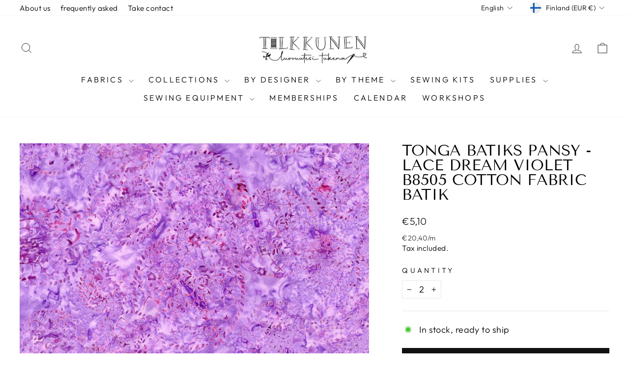

--- FILE ---
content_type: text/html; charset=utf-8
request_url: https://tilkkunen.com/en/products/tonga-batiks-pansy-lace-dream-violet-b8505-puuvillakangas-batiikki
body_size: 56676
content:
<!doctype html>
<html class="no-js" lang="en" dir="ltr">
<head>
	
	
  <meta charset="utf-8">
  <meta http-equiv="X-UA-Compatible" content="IE=edge,chrome=1">
  <meta name="viewport" content="width=device-width,initial-scale=1">
  <meta name="theme-color" content="#111111">
  <link rel="canonical" href="https://tilkkunen.com/en/products/tonga-batiks-pansy-lace-dream-violet-b8505-puuvillakangas-batiikki">
  <link rel="preconnect" href="https://cdn.shopify.com" crossorigin>
  <link rel="preconnect" href="https://fonts.shopifycdn.com" crossorigin>
  <link rel="dns-prefetch" href="https://productreviews.shopifycdn.com">
  <link rel="dns-prefetch" href="https://ajax.googleapis.com">
  <link rel="dns-prefetch" href="https://maps.googleapis.com">
  <link rel="dns-prefetch" href="https://maps.gstatic.com"><link rel="shortcut icon" href="//tilkkunen.com/cdn/shop/files/LOGO_makaraPNG_32x32.png?v=1613549906" type="image/png" /><title>Tonga Batiks Pansy - Lace Dream Violet B8505 cotton fabric batik
&ndash; Tilkkunen
</title>
<meta name="description" content="Check out Tonga Batiks Pansy Collection&#39;s purple batik fabrics with beautiful flowers and leaves. Perfect for quilting and crafts."><meta property="og:site_name" content="Tilkkunen">
  <meta property="og:url" content="https://tilkkunen.com/en/products/tonga-batiks-pansy-lace-dream-violet-b8505-puuvillakangas-batiikki">
  <meta property="og:title" content="Tonga Batiks Pansy - Lace Dream Violet B8505 cotton fabric batik">
  <meta property="og:type" content="product">
  <meta property="og:description" content="Check out Tonga Batiks Pansy Collection&#39;s purple batik fabrics with beautiful flowers and leaves. Perfect for quilting and crafts."><meta property="og:image" content="http://tilkkunen.com/cdn/shop/files/Tonga_Batiks_Pansy_Lace_Dream_Violet_B8505_puuvillakangas_batiikki.jpg?v=1728219321">
    <meta property="og:image:secure_url" content="https://tilkkunen.com/cdn/shop/files/Tonga_Batiks_Pansy_Lace_Dream_Violet_B8505_puuvillakangas_batiikki.jpg?v=1728219321">
    <meta property="og:image:width" content="864">
    <meta property="og:image:height" content="864"><meta name="twitter:site" content="@">
  <meta name="twitter:card" content="summary_large_image">
  <meta name="twitter:title" content="Tonga Batiks Pansy - Lace Dream Violet B8505 cotton fabric batik">
  <meta name="twitter:description" content="Check out Tonga Batiks Pansy Collection&#39;s purple batik fabrics with beautiful flowers and leaves. Perfect for quilting and crafts.">
<script async crossorigin fetchpriority="high" src="/cdn/shopifycloud/importmap-polyfill/es-modules-shim.2.4.0.js"></script>
<script type="importmap">
{
  "imports": {
    "element.base-media": "//tilkkunen.com/cdn/shop/t/23/assets/element.base-media.js?v=61305152781971747521762344291",
    "element.image.parallax": "//tilkkunen.com/cdn/shop/t/23/assets/element.image.parallax.js?v=59188309605188605141762344292",
    "element.model": "//tilkkunen.com/cdn/shop/t/23/assets/element.model.js?v=104979259955732717291762344292",
    "element.quantity-selector": "//tilkkunen.com/cdn/shop/t/23/assets/element.quantity-selector.js?v=68208048201360514121762344293",
    "element.text.rte": "//tilkkunen.com/cdn/shop/t/23/assets/element.text.rte.js?v=28194737298593644281762344294",
    "element.video": "//tilkkunen.com/cdn/shop/t/23/assets/element.video.js?v=110560105447302630031762344294",
    "is-land": "//tilkkunen.com/cdn/shop/t/23/assets/is-land.min.js?v=92343381495565747271762344346",
    "util.misc": "//tilkkunen.com/cdn/shop/t/23/assets/util.misc.js?v=117964846174238173191762344373",
    "util.product-loader": "//tilkkunen.com/cdn/shop/t/23/assets/util.product-loader.js?v=71947287259713254281762344374",
    "util.resource-loader": "//tilkkunen.com/cdn/shop/t/23/assets/util.resource-loader.js?v=81301169148003274841762344374",
    "vendor.in-view": "//tilkkunen.com/cdn/shop/t/23/assets/vendor.in-view.js?v=126891093837844970591762344376"
  }
}
</script><script type="module" src="//tilkkunen.com/cdn/shop/t/23/assets/is-land.min.js?v=92343381495565747271762344346"></script>
<style data-shopify>@font-face {
  font-family: "Tenor Sans";
  font-weight: 400;
  font-style: normal;
  font-display: swap;
  src: url("//tilkkunen.com/cdn/fonts/tenor_sans/tenorsans_n4.966071a72c28462a9256039d3e3dc5b0cf314f65.woff2") format("woff2"),
       url("//tilkkunen.com/cdn/fonts/tenor_sans/tenorsans_n4.2282841d948f9649ba5c3cad6ea46df268141820.woff") format("woff");
}

  @font-face {
  font-family: Outfit;
  font-weight: 300;
  font-style: normal;
  font-display: swap;
  src: url("//tilkkunen.com/cdn/fonts/outfit/outfit_n3.8c97ae4c4fac7c2ea467a6dc784857f4de7e0e37.woff2") format("woff2"),
       url("//tilkkunen.com/cdn/fonts/outfit/outfit_n3.b50a189ccde91f9bceee88f207c18c09f0b62a7b.woff") format("woff");
}


  @font-face {
  font-family: Outfit;
  font-weight: 600;
  font-style: normal;
  font-display: swap;
  src: url("//tilkkunen.com/cdn/fonts/outfit/outfit_n6.dfcbaa80187851df2e8384061616a8eaa1702fdc.woff2") format("woff2"),
       url("//tilkkunen.com/cdn/fonts/outfit/outfit_n6.88384e9fc3e36038624caccb938f24ea8008a91d.woff") format("woff");
}

  
  
</style><link href="//tilkkunen.com/cdn/shop/t/23/assets/theme.css?v=93626464380700918791762344398" rel="stylesheet" type="text/css" media="all" />
<style data-shopify>:root {
    --typeHeaderPrimary: "Tenor Sans";
    --typeHeaderFallback: sans-serif;
    --typeHeaderSize: 36px;
    --typeHeaderWeight: 400;
    --typeHeaderLineHeight: 1;
    --typeHeaderSpacing: 0.0em;

    --typeBasePrimary:Outfit;
    --typeBaseFallback:sans-serif;
    --typeBaseSize: 18px;
    --typeBaseWeight: 300;
    --typeBaseSpacing: 0.025em;
    --typeBaseLineHeight: 1.4;
    --typeBaselineHeightMinus01: 1.3;

    --typeCollectionTitle: 20px;

    --iconWeight: 2px;
    --iconLinecaps: miter;

    
        --buttonRadius: 0;
    

    --colorGridOverlayOpacity: 0.1;
    --colorAnnouncement: #000000;
    --colorAnnouncementText: #ffffff;

    --colorBody: #ffffff;
    --colorBodyAlpha05: rgba(255, 255, 255, 0.05);
    --colorBodyDim: #f2f2f2;
    --colorBodyLightDim: #fafafa;
    --colorBodyMediumDim: #f5f5f5;


    --colorBorder: #e8e8e1;

    --colorBtnPrimary: #111111;
    --colorBtnPrimaryLight: #2b2b2b;
    --colorBtnPrimaryDim: #040404;
    --colorBtnPrimaryText: #ffffff;

    --colorCartDot: #ff4f33;

    --colorDrawers: #ffffff;
    --colorDrawersDim: #f2f2f2;
    --colorDrawerBorder: #e8e8e1;
    --colorDrawerText: #000000;
    --colorDrawerTextDark: #000000;
    --colorDrawerButton: #111111;
    --colorDrawerButtonText: #ffffff;

    --colorFooter: #ffffff;
    --colorFooterText: #000000;
    --colorFooterTextAlpha01: #000000;

    --colorGridOverlay: #000000;
    --colorGridOverlayOpacity: 0.1;

    --colorHeaderTextAlpha01: rgba(0, 0, 0, 0.1);

    --colorHeroText: #ffffff;

    --colorSmallImageBg: #ffffff;
    --colorLargeImageBg: #0f0f0f;

    --colorImageOverlay: #000000;
    --colorImageOverlayOpacity: 0.1;
    --colorImageOverlayTextShadow: 0.2;

    --colorLink: #000000;

    --colorModalBg: rgba(230, 230, 230, 0.6);

    --colorNav: #ffffff;
    --colorNavText: #000000;

    --colorPrice: #1c1d1d;

    --colorSaleTag: #1c1d1d;
    --colorSaleTagText: #ffffff;

    --colorTextBody: #000000;
    --colorTextBodyAlpha015: rgba(0, 0, 0, 0.15);
    --colorTextBodyAlpha005: rgba(0, 0, 0, 0.05);
    --colorTextBodyAlpha008: rgba(0, 0, 0, 0.08);
    --colorTextSavings: #C20000;

    --urlIcoSelect: url(//tilkkunen.com/cdn/shop/t/23/assets/ico-select.svg);
    --urlIcoSelectFooter: url(//tilkkunen.com/cdn/shop/t/23/assets/ico-select-footer.svg);
    --urlIcoSelectWhite: url(//tilkkunen.com/cdn/shop/t/23/assets/ico-select-white.svg);

    --grid-gutter: 17px;
    --drawer-gutter: 20px;

    --sizeChartMargin: 25px 0;
    --sizeChartIconMargin: 5px;

    --newsletterReminderPadding: 40px;

    /*Shop Pay Installments*/
    --color-body-text: #000000;
    --color-body: #ffffff;
    --color-bg: #ffffff;
    }

    .placeholder-content {
    background-image: linear-gradient(100deg, #ffffff 40%, #f7f7f7 63%, #ffffff 79%);
    }</style><script>
    document.documentElement.className = document.documentElement.className.replace('no-js', 'js');

    window.theme = window.theme || {};
    theme.routes = {
      home: "/en",
      cart: "/en/cart.js",
      cartPage: "/en/cart",
      cartAdd: "/en/cart/add.js",
      cartChange: "/en/cart/change.js",
      search: "/en/search",
      predictiveSearch: "/en/search/suggest"
    };
    theme.strings = {
      soldOut: "Sold Out",
      unavailable: "Unavailable",
      inStockLabel: "In stock, ready to ship",
      oneStockLabel: "Low stock - [count] item left",
      otherStockLabel: "Low stock - [count] items left",
      willNotShipUntil: "Ready to ship [date]",
      willBeInStockAfter: "Back in stock [date]",
      waitingForStock: "Backordered, shipping soon",
      savePrice: "Save [saved_amount]",
      cartEmpty: "Your cart is currently empty.",
      cartTermsConfirmation: "You must agree with the terms and conditions of sales to check out",
      searchCollections: "Collections",
      searchPages: "Pages",
      searchArticles: "Articles",
      productFrom: "from ",
      maxQuantity: "You can only have [quantity] of [title] in your cart."
    };
    theme.settings = {
      cartType: "drawer",
      isCustomerTemplate: false,
      moneyFormat: "€{{amount_with_comma_separator}}",
      saveType: "dollar",
      productImageSize: "natural",
      productImageCover: false,
      predictiveSearch: true,
      predictiveSearchType: null,
      predictiveSearchVendor: false,
      predictiveSearchPrice: false,
      quickView: false,
      themeName: 'Impulse',
      themeVersion: "8.1.0"
    };
  </script>

  <script>window.performance && window.performance.mark && window.performance.mark('shopify.content_for_header.start');</script><meta name="google-site-verification" content="rOsxJyofqzkkjsN_WQGigGpexlaXvKW43EdwELQSLtE">
<meta id="shopify-digital-wallet" name="shopify-digital-wallet" content="/30537252923/digital_wallets/dialog">
<meta name="shopify-checkout-api-token" content="3dffb27a8961747263dec3967a81e926">
<meta id="in-context-paypal-metadata" data-shop-id="30537252923" data-venmo-supported="false" data-environment="production" data-locale="en_US" data-paypal-v4="true" data-currency="EUR">
<link rel="alternate" hreflang="x-default" href="https://tilkkunen.com/products/tonga-batiks-pansy-lace-dream-violet-b8505-puuvillakangas-batiikki">
<link rel="alternate" hreflang="en" href="https://tilkkunen.com/en/products/tonga-batiks-pansy-lace-dream-violet-b8505-puuvillakangas-batiikki">
<link rel="alternate" hreflang="sv" href="https://tilkkunen.com/sv/products/tonga-batiks-pansy-lace-dream-violet-b8505-puuvillakangas-batiikki">
<link rel="alternate" type="application/json+oembed" href="https://tilkkunen.com/en/products/tonga-batiks-pansy-lace-dream-violet-b8505-puuvillakangas-batiikki.oembed">
<script async="async" src="/checkouts/internal/preloads.js?locale=en-FI"></script>
<link rel="preconnect" href="https://shop.app" crossorigin="anonymous">
<script async="async" src="https://shop.app/checkouts/internal/preloads.js?locale=en-FI&shop_id=30537252923" crossorigin="anonymous"></script>
<script id="apple-pay-shop-capabilities" type="application/json">{"shopId":30537252923,"countryCode":"FI","currencyCode":"EUR","merchantCapabilities":["supports3DS"],"merchantId":"gid:\/\/shopify\/Shop\/30537252923","merchantName":"Tilkkunen","requiredBillingContactFields":["postalAddress","email","phone"],"requiredShippingContactFields":["postalAddress","email","phone"],"shippingType":"shipping","supportedNetworks":["visa","maestro","masterCard","amex"],"total":{"type":"pending","label":"Tilkkunen","amount":"1.00"},"shopifyPaymentsEnabled":true,"supportsSubscriptions":true}</script>
<script id="shopify-features" type="application/json">{"accessToken":"3dffb27a8961747263dec3967a81e926","betas":["rich-media-storefront-analytics"],"domain":"tilkkunen.com","predictiveSearch":true,"shopId":30537252923,"locale":"en"}</script>
<script>var Shopify = Shopify || {};
Shopify.shop = "tilkkunen.myshopify.com";
Shopify.locale = "en";
Shopify.currency = {"active":"EUR","rate":"1.0"};
Shopify.country = "FI";
Shopify.theme = {"name":"Impulse-20251105","id":184934138182,"schema_name":"Impulse","schema_version":"8.1.0","theme_store_id":857,"role":"main"};
Shopify.theme.handle = "null";
Shopify.theme.style = {"id":null,"handle":null};
Shopify.cdnHost = "tilkkunen.com/cdn";
Shopify.routes = Shopify.routes || {};
Shopify.routes.root = "/en/";</script>
<script type="module">!function(o){(o.Shopify=o.Shopify||{}).modules=!0}(window);</script>
<script>!function(o){function n(){var o=[];function n(){o.push(Array.prototype.slice.apply(arguments))}return n.q=o,n}var t=o.Shopify=o.Shopify||{};t.loadFeatures=n(),t.autoloadFeatures=n()}(window);</script>
<script>
  window.ShopifyPay = window.ShopifyPay || {};
  window.ShopifyPay.apiHost = "shop.app\/pay";
  window.ShopifyPay.redirectState = null;
</script>
<script id="shop-js-analytics" type="application/json">{"pageType":"product"}</script>
<script defer="defer" async type="module" src="//tilkkunen.com/cdn/shopifycloud/shop-js/modules/v2/client.init-shop-cart-sync_DtuiiIyl.en.esm.js"></script>
<script defer="defer" async type="module" src="//tilkkunen.com/cdn/shopifycloud/shop-js/modules/v2/chunk.common_CUHEfi5Q.esm.js"></script>
<script type="module">
  await import("//tilkkunen.com/cdn/shopifycloud/shop-js/modules/v2/client.init-shop-cart-sync_DtuiiIyl.en.esm.js");
await import("//tilkkunen.com/cdn/shopifycloud/shop-js/modules/v2/chunk.common_CUHEfi5Q.esm.js");

  window.Shopify.SignInWithShop?.initShopCartSync?.({"fedCMEnabled":true,"windoidEnabled":true});

</script>
<script>
  window.Shopify = window.Shopify || {};
  if (!window.Shopify.featureAssets) window.Shopify.featureAssets = {};
  window.Shopify.featureAssets['shop-js'] = {"shop-cart-sync":["modules/v2/client.shop-cart-sync_DFoTY42P.en.esm.js","modules/v2/chunk.common_CUHEfi5Q.esm.js"],"init-fed-cm":["modules/v2/client.init-fed-cm_D2UNy1i2.en.esm.js","modules/v2/chunk.common_CUHEfi5Q.esm.js"],"init-shop-email-lookup-coordinator":["modules/v2/client.init-shop-email-lookup-coordinator_BQEe2rDt.en.esm.js","modules/v2/chunk.common_CUHEfi5Q.esm.js"],"shop-cash-offers":["modules/v2/client.shop-cash-offers_3CTtReFF.en.esm.js","modules/v2/chunk.common_CUHEfi5Q.esm.js","modules/v2/chunk.modal_BewljZkx.esm.js"],"shop-button":["modules/v2/client.shop-button_C6oxCjDL.en.esm.js","modules/v2/chunk.common_CUHEfi5Q.esm.js"],"init-windoid":["modules/v2/client.init-windoid_5pix8xhK.en.esm.js","modules/v2/chunk.common_CUHEfi5Q.esm.js"],"avatar":["modules/v2/client.avatar_BTnouDA3.en.esm.js"],"init-shop-cart-sync":["modules/v2/client.init-shop-cart-sync_DtuiiIyl.en.esm.js","modules/v2/chunk.common_CUHEfi5Q.esm.js"],"shop-toast-manager":["modules/v2/client.shop-toast-manager_BYv_8cH1.en.esm.js","modules/v2/chunk.common_CUHEfi5Q.esm.js"],"pay-button":["modules/v2/client.pay-button_FnF9EIkY.en.esm.js","modules/v2/chunk.common_CUHEfi5Q.esm.js"],"shop-login-button":["modules/v2/client.shop-login-button_CH1KUpOf.en.esm.js","modules/v2/chunk.common_CUHEfi5Q.esm.js","modules/v2/chunk.modal_BewljZkx.esm.js"],"init-customer-accounts-sign-up":["modules/v2/client.init-customer-accounts-sign-up_aj7QGgYS.en.esm.js","modules/v2/client.shop-login-button_CH1KUpOf.en.esm.js","modules/v2/chunk.common_CUHEfi5Q.esm.js","modules/v2/chunk.modal_BewljZkx.esm.js"],"init-shop-for-new-customer-accounts":["modules/v2/client.init-shop-for-new-customer-accounts_NbnYRf_7.en.esm.js","modules/v2/client.shop-login-button_CH1KUpOf.en.esm.js","modules/v2/chunk.common_CUHEfi5Q.esm.js","modules/v2/chunk.modal_BewljZkx.esm.js"],"init-customer-accounts":["modules/v2/client.init-customer-accounts_ppedhqCH.en.esm.js","modules/v2/client.shop-login-button_CH1KUpOf.en.esm.js","modules/v2/chunk.common_CUHEfi5Q.esm.js","modules/v2/chunk.modal_BewljZkx.esm.js"],"shop-follow-button":["modules/v2/client.shop-follow-button_CMIBBa6u.en.esm.js","modules/v2/chunk.common_CUHEfi5Q.esm.js","modules/v2/chunk.modal_BewljZkx.esm.js"],"lead-capture":["modules/v2/client.lead-capture_But0hIyf.en.esm.js","modules/v2/chunk.common_CUHEfi5Q.esm.js","modules/v2/chunk.modal_BewljZkx.esm.js"],"checkout-modal":["modules/v2/client.checkout-modal_BBxc70dQ.en.esm.js","modules/v2/chunk.common_CUHEfi5Q.esm.js","modules/v2/chunk.modal_BewljZkx.esm.js"],"shop-login":["modules/v2/client.shop-login_hM3Q17Kl.en.esm.js","modules/v2/chunk.common_CUHEfi5Q.esm.js","modules/v2/chunk.modal_BewljZkx.esm.js"],"payment-terms":["modules/v2/client.payment-terms_CAtGlQYS.en.esm.js","modules/v2/chunk.common_CUHEfi5Q.esm.js","modules/v2/chunk.modal_BewljZkx.esm.js"]};
</script>
<script>(function() {
  var isLoaded = false;
  function asyncLoad() {
    if (isLoaded) return;
    isLoaded = true;
    var urls = ["https:\/\/storage.nfcube.com\/instafeed-7fe5def9f1b8d9a809eded6da921439a.js?shop=tilkkunen.myshopify.com","https:\/\/a.mailmunch.co\/widgets\/site-915268-93e5506ddd90374c25cba5f53d2f949aa76cae26.js?shop=tilkkunen.myshopify.com"];
    for (var i = 0; i < urls.length; i++) {
      var s = document.createElement('script');
      s.type = 'text/javascript';
      s.async = true;
      s.src = urls[i];
      var x = document.getElementsByTagName('script')[0];
      x.parentNode.insertBefore(s, x);
    }
  };
  if(window.attachEvent) {
    window.attachEvent('onload', asyncLoad);
  } else {
    window.addEventListener('load', asyncLoad, false);
  }
})();</script>
<script id="__st">var __st={"a":30537252923,"offset":7200,"reqid":"4d9fec84-82df-4cec-a16c-1cbd224bbd63-1767591736","pageurl":"tilkkunen.com\/en\/products\/tonga-batiks-pansy-lace-dream-violet-b8505-puuvillakangas-batiikki","u":"5f60427ad75a","p":"product","rtyp":"product","rid":8584789524806};</script>
<script>window.ShopifyPaypalV4VisibilityTracking = true;</script>
<script id="captcha-bootstrap">!function(){'use strict';const t='contact',e='account',n='new_comment',o=[[t,t],['blogs',n],['comments',n],[t,'customer']],c=[[e,'customer_login'],[e,'guest_login'],[e,'recover_customer_password'],[e,'create_customer']],r=t=>t.map((([t,e])=>`form[action*='/${t}']:not([data-nocaptcha='true']) input[name='form_type'][value='${e}']`)).join(','),a=t=>()=>t?[...document.querySelectorAll(t)].map((t=>t.form)):[];function s(){const t=[...o],e=r(t);return a(e)}const i='password',u='form_key',d=['recaptcha-v3-token','g-recaptcha-response','h-captcha-response',i],f=()=>{try{return window.sessionStorage}catch{return}},m='__shopify_v',_=t=>t.elements[u];function p(t,e,n=!1){try{const o=window.sessionStorage,c=JSON.parse(o.getItem(e)),{data:r}=function(t){const{data:e,action:n}=t;return t[m]||n?{data:e,action:n}:{data:t,action:n}}(c);for(const[e,n]of Object.entries(r))t.elements[e]&&(t.elements[e].value=n);n&&o.removeItem(e)}catch(o){console.error('form repopulation failed',{error:o})}}const l='form_type',E='cptcha';function T(t){t.dataset[E]=!0}const w=window,h=w.document,L='Shopify',v='ce_forms',y='captcha';let A=!1;((t,e)=>{const n=(g='f06e6c50-85a8-45c8-87d0-21a2b65856fe',I='https://cdn.shopify.com/shopifycloud/storefront-forms-hcaptcha/ce_storefront_forms_captcha_hcaptcha.v1.5.2.iife.js',D={infoText:'Protected by hCaptcha',privacyText:'Privacy',termsText:'Terms'},(t,e,n)=>{const o=w[L][v],c=o.bindForm;if(c)return c(t,g,e,D).then(n);var r;o.q.push([[t,g,e,D],n]),r=I,A||(h.body.append(Object.assign(h.createElement('script'),{id:'captcha-provider',async:!0,src:r})),A=!0)});var g,I,D;w[L]=w[L]||{},w[L][v]=w[L][v]||{},w[L][v].q=[],w[L][y]=w[L][y]||{},w[L][y].protect=function(t,e){n(t,void 0,e),T(t)},Object.freeze(w[L][y]),function(t,e,n,w,h,L){const[v,y,A,g]=function(t,e,n){const i=e?o:[],u=t?c:[],d=[...i,...u],f=r(d),m=r(i),_=r(d.filter((([t,e])=>n.includes(e))));return[a(f),a(m),a(_),s()]}(w,h,L),I=t=>{const e=t.target;return e instanceof HTMLFormElement?e:e&&e.form},D=t=>v().includes(t);t.addEventListener('submit',(t=>{const e=I(t);if(!e)return;const n=D(e)&&!e.dataset.hcaptchaBound&&!e.dataset.recaptchaBound,o=_(e),c=g().includes(e)&&(!o||!o.value);(n||c)&&t.preventDefault(),c&&!n&&(function(t){try{if(!f())return;!function(t){const e=f();if(!e)return;const n=_(t);if(!n)return;const o=n.value;o&&e.removeItem(o)}(t);const e=Array.from(Array(32),(()=>Math.random().toString(36)[2])).join('');!function(t,e){_(t)||t.append(Object.assign(document.createElement('input'),{type:'hidden',name:u})),t.elements[u].value=e}(t,e),function(t,e){const n=f();if(!n)return;const o=[...t.querySelectorAll(`input[type='${i}']`)].map((({name:t})=>t)),c=[...d,...o],r={};for(const[a,s]of new FormData(t).entries())c.includes(a)||(r[a]=s);n.setItem(e,JSON.stringify({[m]:1,action:t.action,data:r}))}(t,e)}catch(e){console.error('failed to persist form',e)}}(e),e.submit())}));const S=(t,e)=>{t&&!t.dataset[E]&&(n(t,e.some((e=>e===t))),T(t))};for(const o of['focusin','change'])t.addEventListener(o,(t=>{const e=I(t);D(e)&&S(e,y())}));const B=e.get('form_key'),M=e.get(l),P=B&&M;t.addEventListener('DOMContentLoaded',(()=>{const t=y();if(P)for(const e of t)e.elements[l].value===M&&p(e,B);[...new Set([...A(),...v().filter((t=>'true'===t.dataset.shopifyCaptcha))])].forEach((e=>S(e,t)))}))}(h,new URLSearchParams(w.location.search),n,t,e,['guest_login'])})(!0,!1)}();</script>
<script integrity="sha256-4kQ18oKyAcykRKYeNunJcIwy7WH5gtpwJnB7kiuLZ1E=" data-source-attribution="shopify.loadfeatures" defer="defer" src="//tilkkunen.com/cdn/shopifycloud/storefront/assets/storefront/load_feature-a0a9edcb.js" crossorigin="anonymous"></script>
<script crossorigin="anonymous" defer="defer" src="//tilkkunen.com/cdn/shopifycloud/storefront/assets/shopify_pay/storefront-65b4c6d7.js?v=20250812"></script>
<script data-source-attribution="shopify.dynamic_checkout.dynamic.init">var Shopify=Shopify||{};Shopify.PaymentButton=Shopify.PaymentButton||{isStorefrontPortableWallets:!0,init:function(){window.Shopify.PaymentButton.init=function(){};var t=document.createElement("script");t.src="https://tilkkunen.com/cdn/shopifycloud/portable-wallets/latest/portable-wallets.en.js",t.type="module",document.head.appendChild(t)}};
</script>
<script data-source-attribution="shopify.dynamic_checkout.buyer_consent">
  function portableWalletsHideBuyerConsent(e){var t=document.getElementById("shopify-buyer-consent"),n=document.getElementById("shopify-subscription-policy-button");t&&n&&(t.classList.add("hidden"),t.setAttribute("aria-hidden","true"),n.removeEventListener("click",e))}function portableWalletsShowBuyerConsent(e){var t=document.getElementById("shopify-buyer-consent"),n=document.getElementById("shopify-subscription-policy-button");t&&n&&(t.classList.remove("hidden"),t.removeAttribute("aria-hidden"),n.addEventListener("click",e))}window.Shopify?.PaymentButton&&(window.Shopify.PaymentButton.hideBuyerConsent=portableWalletsHideBuyerConsent,window.Shopify.PaymentButton.showBuyerConsent=portableWalletsShowBuyerConsent);
</script>
<script data-source-attribution="shopify.dynamic_checkout.cart.bootstrap">document.addEventListener("DOMContentLoaded",(function(){function t(){return document.querySelector("shopify-accelerated-checkout-cart, shopify-accelerated-checkout")}if(t())Shopify.PaymentButton.init();else{new MutationObserver((function(e,n){t()&&(Shopify.PaymentButton.init(),n.disconnect())})).observe(document.body,{childList:!0,subtree:!0})}}));
</script>
<link id="shopify-accelerated-checkout-styles" rel="stylesheet" media="screen" href="https://tilkkunen.com/cdn/shopifycloud/portable-wallets/latest/accelerated-checkout-backwards-compat.css" crossorigin="anonymous">
<style id="shopify-accelerated-checkout-cart">
        #shopify-buyer-consent {
  margin-top: 1em;
  display: inline-block;
  width: 100%;
}

#shopify-buyer-consent.hidden {
  display: none;
}

#shopify-subscription-policy-button {
  background: none;
  border: none;
  padding: 0;
  text-decoration: underline;
  font-size: inherit;
  cursor: pointer;
}

#shopify-subscription-policy-button::before {
  box-shadow: none;
}

      </style>

<script>window.performance && window.performance.mark && window.performance.mark('shopify.content_for_header.end');</script>

  <style data-shopify>
    :root {
      /* Root Variables */
      /* ========================= */
      --root-color-primary: #000000;
      --color-primary: #000000;
      --root-color-secondary: #ffffff;
      --color-secondary: #ffffff;
      --color-sale-tag: #1c1d1d;
      --color-sale-tag-text: #ffffff;
      --layout-section-padding-block: 3rem;
      --layout-section-padding-inline--md: 40px;
      --layout-section-max-inline-size: 1420px; 


      /* Text */
      /* ========================= */
      
      /* Body Font Styles */
      --element-text-font-family--body: Outfit;
      --element-text-font-family-fallback--body: sans-serif;
      --element-text-font-weight--body: 300;
      --element-text-letter-spacing--body: 0.025em;
      --element-text-text-transform--body: none;

      /* Body Font Sizes */
      --element-text-font-size--body: initial;
      --element-text-font-size--body-xs: 14px;
      --element-text-font-size--body-sm: 16px;
      --element-text-font-size--body-md: 18px;
      --element-text-font-size--body-lg: 20px;
      
      /* Body Line Heights */
      --element-text-line-height--body: 1.4;

      /* Heading Font Styles */
      --element-text-font-family--heading: "Tenor Sans";
      --element-text-font-family-fallback--heading: sans-serif;
      --element-text-font-weight--heading: 400;
      --element-text-letter-spacing--heading: 0.0em;
      
      
      --element-text-text-transform--heading: uppercase;
       
      
      
      /* Heading Font Sizes */
      --element-text-font-size--heading-2xl: 52px;
      --element-text-font-size--heading-xl: 36px;
      --element-text-font-size--heading-lg: 30px;
      --element-text-font-size--heading-md: 28px;
      --element-text-font-size--heading-sm: 22px;
      --element-text-font-size--heading-xs: 20px;
      
      /* Heading Line Heights */
      --element-text-line-height--heading: 1;

      /* Buttons */
      /* ========================= */
      
          --element-button-radius: 0;
      

      --element-button-padding-block: 12px;
      --element-button-text-transform: uppercase;
      --element-button-font-weight: 800;
      --element-button-font-size: max(calc(var(--typeBaseSize) - 4px), 13px);
      --element-button-letter-spacing: .3em;

      /* Base Color Variables */
      --element-button-color-primary: #111111;
      --element-button-color-secondary: #ffffff;
      --element-button-shade-border: 100%;

      /* Hover State Variables */
      --element-button-shade-background--hover: 0%;
      --element-button-shade-border--hover: 100%;

      /* Focus State Variables */
      --element-button-color-focus: var(--color-focus);

      /* Inputs */
      /* ========================= */
      
          --element-icon-radius: 0;
      

      --element-input-font-size: var(--element-text-font-size--body-sm);
      --element-input-box-shadow-shade: 100%;

      /* Hover State Variables */
      --element-input-background-shade--hover: 0%;
      --element-input-box-shadow-spread-radius--hover: 1px;
    }

    @media only screen and (max-width: 768px) {
      :root {
        --element-button-font-size: max(calc(var(--typeBaseSize) - 5px), 11px);
      }
    }

    .element-radio {
        &:has(input[type='radio']:checked) {
          --element-button-color: var(--element-button-color-secondary);
        }
    }

    /* ATC Button Overrides */
    /* ========================= */

    .element-button[type="submit"],
    .element-button[type="submit"] .element-text,
    .element-button--shopify-payment-wrapper button {
      --element-button-padding-block: 13px;
      --element-button-padding-inline: 20px;
      --element-button-line-height: 1.42;
      --_font-size--body-md: var(--element-button-font-size);

      line-height: 1.42 !important;
    }

    /* When dynamic checkout is enabled */
    product-form:has(.element-button--shopify-payment-wrapper) {
      --element-button-color: #000000;

      .element-button[type="submit"],
      .element-button--shopify-payment-wrapper button {
        min-height: 50px !important;
      }

      .shopify-payment-button {
        margin: 0;
      }
    }

    /* Hover animation for non-angled buttons */
    body:not([data-button_style='angled']) .element-button[type="submit"] {
      position: relative;
      overflow: hidden;

      &:after {
        content: '';
        position: absolute;
        top: 0;
        left: 150%;
        width: 200%;
        height: 100%;
        transform: skewX(-20deg);
        background-image: linear-gradient(to right,transparent, rgba(255,255,255,.25),transparent);
      }

      &:hover:after {
        animation: shine 0.75s cubic-bezier(0.01, 0.56, 1, 1);
      }
    }

    /* ANGLED STYLE - ATC Button Overrides */
    /* ========================= */
    
    [data-button_style='angled'] {
      --element-button-shade-background--active: var(--element-button-shade-background);
      --element-button-shade-border--active: var(--element-button-shade-border);

      .element-button[type="submit"] {
        --_box-shadow: none;

        position: relative;
        max-width: 94%;
        border-top: 1px solid #111111;
        border-bottom: 1px solid #111111;
        
        &:before,
        &:after {
          content: '';
          position: absolute;
          display: block;
          top: -1px;
          bottom: -1px;
          width: 20px;
          transform: skewX(-12deg);
          background-color: #111111;
        }
        
        &:before {
          left: -6px;
        }
        
        &:after {
          right: -6px;
        }
      }

      /* When dynamic checkout is enabled */
      product-form:has(.element-button--shopify-payment-wrapper) {
        .element-button[type="submit"]:before,
        .element-button[type="submit"]:after {
          background-color: color-mix(in srgb,var(--_color-text) var(--_shade-background),var(--_color-background));
          border-top: 1px solid #111111;
          border-bottom: 1px solid #111111;
        }

        .element-button[type="submit"]:before {
          border-left: 1px solid #111111;
        }
        
        .element-button[type="submit"]:after {
          border-right: 1px solid #111111;
        }
      }

      .element-button--shopify-payment-wrapper {
        --_color-background: #111111;

        button:hover,
        button:before,
        button:after {
          background-color: color-mix(in srgb,var(--_color-text) var(--_shade-background),var(--_color-background)) !important;
        }

        button:not(button:focus-visible) {
          box-shadow: none !important;
        }
      }
    }
  </style>

  <script src="//tilkkunen.com/cdn/shop/t/23/assets/vendor-scripts-v11.js" defer="defer"></script><link rel="stylesheet" href="//tilkkunen.com/cdn/shop/t/23/assets/country-flags.css"><script src="//tilkkunen.com/cdn/shop/t/23/assets/theme.js?v=22325264162658116151762344373" defer="defer"></script>
<!-- BEGIN app block: shopify://apps/pandectes-gdpr/blocks/banner/58c0baa2-6cc1-480c-9ea6-38d6d559556a -->
  
  <script>
    
      window.PandectesSettings = {"store":{"id":30537252923,"plan":"basic","theme":"Impulse-20250520","primaryLocale":"fi","adminMode":false,"headless":false,"storefrontRootDomain":"","checkoutRootDomain":"","storefrontAccessToken":""},"tsPublished":1747838026,"declaration":{"showPurpose":false,"showProvider":false,"declIntroText":"We use cookies to optimize website functionality, analyze the performance, and provide personalized experience to you. Some cookies are essential to make the website operate and function correctly. Those cookies cannot be disabled. In this window you can manage your preference of cookies.","showDateGenerated":true},"language":{"unpublished":[],"languageMode":"Single","fallbackLanguage":"en","languageDetection":"browser","languagesSupported":[]},"texts":{"managed":{"headerText":{"en":"We respect your privacy"},"consentText":{"en":"Tämä verkkosivusto käyttää evästeitä varmistaakseen parhaan mahdollisen käyttökokemuksen."},"linkText":{"en":"Lisätietoja"},"imprintText":{"en":"Imprint"},"googleLinkText":{"en":"Google's Privacy Terms"},"allowButtonText":{"en":"Hyväksy"},"denyButtonText":{"en":"Hylkää"},"dismissButtonText":{"en":"Ok"},"leaveSiteButtonText":{"en":"Leave this site"},"preferencesButtonText":{"en":"Preferences"},"cookiePolicyText":{"en":"Evästekäytäntö"},"preferencesPopupTitleText":{"en":"Manage consent preferences"},"preferencesPopupIntroText":{"en":"We use cookies to optimize website functionality, analyze the performance, and provide personalized experience to you. Some cookies are essential to make the website operate and function correctly. Those cookies cannot be disabled. In this window you can manage your preference of cookies."},"preferencesPopupSaveButtonText":{"en":"Save preferences"},"preferencesPopupCloseButtonText":{"en":"Close"},"preferencesPopupAcceptAllButtonText":{"en":"Accept all"},"preferencesPopupRejectAllButtonText":{"en":"Reject all"},"cookiesDetailsText":{"en":"Cookies details"},"preferencesPopupAlwaysAllowedText":{"en":"Always allowed"},"accessSectionParagraphText":{"en":"You have the right to request access to your data at any time."},"accessSectionTitleText":{"en":"Data portability"},"accessSectionAccountInfoActionText":{"en":"Personal data"},"accessSectionDownloadReportActionText":{"en":"Request export"},"accessSectionGDPRRequestsActionText":{"en":"Data subject requests"},"accessSectionOrdersRecordsActionText":{"en":"Orders"},"rectificationSectionParagraphText":{"en":"You have the right to request your data to be updated whenever you think it is appropriate."},"rectificationSectionTitleText":{"en":"Data Rectification"},"rectificationCommentPlaceholder":{"en":"Describe what you want to be updated"},"rectificationCommentValidationError":{"en":"Comment is required"},"rectificationSectionEditAccountActionText":{"en":"Request an update"},"erasureSectionTitleText":{"en":"Right to be forgotten"},"erasureSectionParagraphText":{"en":"You have the right to ask all your data to be erased. After that, you will no longer be able to access your account."},"erasureSectionRequestDeletionActionText":{"en":"Request personal data deletion"},"consentDate":{"en":"Consent date"},"consentId":{"en":"Consent ID"},"consentSectionChangeConsentActionText":{"en":"Change consent preference"},"consentSectionConsentedText":{"en":"You consented to the cookies policy of this website on"},"consentSectionNoConsentText":{"en":"You have not consented to the cookies policy of this website."},"consentSectionTitleText":{"en":"Your cookie consent"},"consentStatus":{"en":"Consent preference"},"confirmationFailureMessage":{"en":"Your request was not verified. Please try again and if problem persists, contact store owner for assistance"},"confirmationFailureTitle":{"en":"A problem occurred"},"confirmationSuccessMessage":{"en":"We will soon get back to you as to your request."},"confirmationSuccessTitle":{"en":"Your request is verified"},"guestsSupportEmailFailureMessage":{"en":"Your request was not submitted. Please try again and if problem persists, contact store owner for assistance."},"guestsSupportEmailFailureTitle":{"en":"A problem occurred"},"guestsSupportEmailPlaceholder":{"en":"E-mail address"},"guestsSupportEmailSuccessMessage":{"en":"If you are registered as a customer of this store, you will soon receive an email with instructions on how to proceed."},"guestsSupportEmailSuccessTitle":{"en":"Thank you for your request"},"guestsSupportEmailValidationError":{"en":"Email is not valid"},"guestsSupportInfoText":{"en":"Please login with your customer account to further proceed."},"submitButton":{"en":"Submit"},"submittingButton":{"en":"Submitting..."},"cancelButton":{"en":"Cancel"},"declIntroText":{"en":"We use cookies to optimize website functionality, analyze the performance, and provide personalized experience to you. Some cookies are essential to make the website operate and function correctly. Those cookies cannot be disabled. In this window you can manage your preference of cookies."},"declName":{"en":"Name"},"declPurpose":{"en":"Purpose"},"declType":{"en":"Type"},"declRetention":{"en":"Retention"},"declProvider":{"en":"Provider"},"declFirstParty":{"en":"First-party"},"declThirdParty":{"en":"Third-party"},"declSeconds":{"en":"seconds"},"declMinutes":{"en":"minutes"},"declHours":{"en":"hours"},"declDays":{"en":"days"},"declMonths":{"en":"months"},"declYears":{"en":"years"},"declSession":{"en":"Session"},"declDomain":{"en":"Domain"},"declPath":{"en":"Path"}},"categories":{"strictlyNecessaryCookiesTitleText":{"en":"Strictly necessary cookies"},"strictlyNecessaryCookiesDescriptionText":{"en":"These cookies are essential in order to enable you to move around the website and use its features, such as accessing secure areas of the website. The website cannot function properly without these cookies."},"functionalityCookiesTitleText":{"en":"Functional cookies"},"functionalityCookiesDescriptionText":{"en":"These cookies enable the site to provide enhanced functionality and personalisation. They may be set by us or by third party providers whose services we have added to our pages. If you do not allow these cookies then some or all of these services may not function properly."},"performanceCookiesTitleText":{"en":"Performance cookies"},"performanceCookiesDescriptionText":{"en":"These cookies enable us to monitor and improve the performance of our website. For example, they allow us to count visits, identify traffic sources and see which parts of the site are most popular."},"targetingCookiesTitleText":{"en":"Targeting cookies"},"targetingCookiesDescriptionText":{"en":"These cookies may be set through our site by our advertising partners. They may be used by those companies to build a profile of your interests and show you relevant adverts on other sites.    They do not store directly personal information, but are based on uniquely identifying your browser and internet device. If you do not allow these cookies, you will experience less targeted advertising."},"unclassifiedCookiesTitleText":{"en":"Unclassified cookies"},"unclassifiedCookiesDescriptionText":{"en":"Unclassified cookies are cookies that we are in the process of classifying, together with the providers of individual cookies."}},"auto":{}},"library":{"previewMode":false,"fadeInTimeout":0,"defaultBlocked":7,"showLink":true,"showImprintLink":false,"showGoogleLink":false,"enabled":true,"cookie":{"expiryDays":365,"secure":true,"domain":""},"dismissOnScroll":false,"dismissOnWindowClick":false,"dismissOnTimeout":false,"palette":{"popup":{"background":"#FFFFFF","backgroundForCalculations":{"a":1,"b":255,"g":255,"r":255},"text":"#000000"},"button":{"background":"transparent","backgroundForCalculations":{"a":1,"b":255,"g":255,"r":255},"text":"#000000","textForCalculation":{"a":1,"b":0,"g":0,"r":0},"border":"#000000"}},"content":{"href":"https://tilkkunen.com/pages/toimitusehdot","imprintHref":"/","close":"&#10005;","target":"","logo":"<img class=\"cc-banner-logo\" style=\"max-height: 25px;\" src=\"https://tilkkunen.myshopify.com/cdn/shop/files/pandectes-banner-logo.png\" alt=\"logo\" />"},"window":"<div role=\"dialog\" aria-live=\"polite\" aria-label=\"cookieconsent\" aria-describedby=\"cookieconsent:desc\" id=\"pandectes-banner\" class=\"cc-window-wrapper cc-top-wrapper\"><div class=\"pd-cookie-banner-window cc-window {{classes}}\"><!--googleoff: all-->{{children}}<!--googleon: all--></div></div>","compliance":{"opt-both":"<div class=\"cc-compliance cc-highlight\">{{deny}}{{allow}}</div>"},"type":"opt-both","layouts":{"basic":"{{logo}}{{messagelink}}{{compliance}}{{close}}"},"position":"top","theme":"wired","revokable":true,"animateRevokable":false,"revokableReset":false,"revokableLogoUrl":"https://tilkkunen.myshopify.com/cdn/shop/files/pandectes-reopen-logo.png","revokablePlacement":"bottom-left","revokableMarginHorizontal":15,"revokableMarginVertical":15,"static":false,"autoAttach":true,"hasTransition":true,"blacklistPage":[""],"elements":{"close":"<button aria-label=\"close\" type=\"button\" tabindex=\"0\" class=\"cc-close\">{{close}}</button>","dismiss":"<button type=\"button\" tabindex=\"0\" class=\"cc-btn cc-btn-decision cc-dismiss\">{{dismiss}}</button>","allow":"<button type=\"button\" tabindex=\"0\" class=\"cc-btn cc-btn-decision cc-allow\">{{allow}}</button>","deny":"<button type=\"button\" tabindex=\"0\" class=\"cc-btn cc-btn-decision cc-deny\">{{deny}}</button>","preferences":"<button tabindex=\"0\" type=\"button\" class=\"cc-btn cc-settings\" onclick=\"Pandectes.fn.openPreferences()\">{{preferences}}</button>"}},"geolocation":{"brOnly":false,"caOnly":false,"chOnly":false,"euOnly":false,"jpOnly":false,"thOnly":false,"canadaOnly":false,"globalVisibility":true},"dsr":{"guestsSupport":false,"accessSectionDownloadReportAuto":false},"banner":{"resetTs":1702157189,"extraCss":"        .cc-banner-logo {max-width: 24em!important;}    @media(min-width: 768px) {.cc-window.cc-floating{max-width: 24em!important;width: 24em!important;}}    .cc-message, .pd-cookie-banner-window .cc-header, .cc-logo {text-align: left}    .cc-window-wrapper{z-index: 2147483647;}    .cc-window{z-index: 2147483647;font-family: inherit;}    .pd-cookie-banner-window .cc-header{font-family: inherit;}    .pd-cp-ui{font-family: inherit; background-color: #FFFFFF;color:#000000;}    button.pd-cp-btn, a.pd-cp-btn{}    input + .pd-cp-preferences-slider{background-color: rgba(0, 0, 0, 0.3)}    .pd-cp-scrolling-section::-webkit-scrollbar{background-color: rgba(0, 0, 0, 0.3)}    input:checked + .pd-cp-preferences-slider{background-color: rgba(0, 0, 0, 1)}    .pd-cp-scrolling-section::-webkit-scrollbar-thumb {background-color: rgba(0, 0, 0, 1)}    .pd-cp-ui-close{color:#000000;}    .pd-cp-preferences-slider:before{background-color: #FFFFFF}    .pd-cp-title:before {border-color: #000000!important}    .pd-cp-preferences-slider{background-color:#000000}    .pd-cp-toggle{color:#000000!important}    @media(max-width:699px) {.pd-cp-ui-close-top svg {fill: #000000}}    .pd-cp-toggle:hover,.pd-cp-toggle:visited,.pd-cp-toggle:active{color:#000000!important}    .pd-cookie-banner-window {box-shadow: 0 0 18px rgb(0 0 0 / 20%);}  ","customJavascript":{},"showPoweredBy":false,"logoHeight":25,"hybridStrict":false,"cookiesBlockedByDefault":"7","isActive":true,"implicitSavePreferences":false,"cookieIcon":false,"blockBots":false,"showCookiesDetails":true,"hasTransition":true,"blockingPage":false,"showOnlyLandingPage":false,"leaveSiteUrl":"https://www.google.com","linkRespectStoreLang":false},"cookies":{"0":[{"name":"secure_customer_sig","type":"http","domain":"tilkkunen.com","path":"/","provider":"Shopify","firstParty":true,"retention":"1 year(s)","expires":1,"unit":"declYears","purpose":{"en":"Used in connection with customer login."}},{"name":"localization","type":"http","domain":"tilkkunen.com","path":"/","provider":"Shopify","firstParty":true,"retention":"1 year(s)","expires":1,"unit":"declYears","purpose":{"en":"Shopify store localization"}},{"name":"_cmp_a","type":"http","domain":".tilkkunen.com","path":"/","provider":"Shopify","firstParty":true,"retention":"1 day(s)","expires":1,"unit":"declDays","purpose":{"en":"Used for managing customer privacy settings."}},{"name":"_tracking_consent","type":"http","domain":".tilkkunen.com","path":"/","provider":"Shopify","firstParty":true,"retention":"1 year(s)","expires":1,"unit":"declYears","purpose":{"en":"Tracking preferences."}},{"name":"cookietest","type":"http","domain":"tilkkunen.com","path":"/","provider":"Shopify","firstParty":true,"retention":"Session","expires":1,"unit":"declSeconds","purpose":{"en":"Used to ensure our systems are working correctly."}},{"name":"keep_alive","type":"http","domain":"tilkkunen.com","path":"/","provider":"Shopify","firstParty":true,"retention":"30 minute(s)","expires":30,"unit":"declMinutes","purpose":{"en":"Used in connection with buyer localization."}},{"name":"_secure_session_id","type":"http","domain":"tilkkunen.com","path":"/","provider":"Shopify","firstParty":true,"retention":"1 month(s)","expires":1,"unit":"declMonths","purpose":{"en":"Used in connection with navigation through a storefront."}}],"1":[],"2":[{"name":"_gid","type":"http","domain":".tilkkunen.com","path":"/","provider":"Google","firstParty":true,"retention":"1 day(s)","expires":1,"unit":"declDays","purpose":{"en":"Cookie is placed by Google Analytics to count and track pageviews."}},{"name":"_orig_referrer","type":"http","domain":".tilkkunen.com","path":"/","provider":"Shopify","firstParty":true,"retention":"2 ","expires":2,"unit":"declSession","purpose":{"en":"Tracks landing pages."}},{"name":"_landing_page","type":"http","domain":".tilkkunen.com","path":"/","provider":"Shopify","firstParty":true,"retention":"2 ","expires":2,"unit":"declSession","purpose":{"en":"Tracks landing pages."}},{"name":"_shopify_y","type":"http","domain":".tilkkunen.com","path":"/","provider":"Shopify","firstParty":true,"retention":"1 year(s)","expires":1,"unit":"declYears","purpose":{"en":"Shopify analytics."}},{"name":"_shopify_s","type":"http","domain":".tilkkunen.com","path":"/","provider":"Shopify","firstParty":true,"retention":"30 minute(s)","expires":30,"unit":"declMinutes","purpose":{"en":"Shopify analytics."}},{"name":"_shopify_sa_p","type":"http","domain":".tilkkunen.com","path":"/","provider":"Shopify","firstParty":true,"retention":"30 minute(s)","expires":30,"unit":"declMinutes","purpose":{"en":"Shopify analytics relating to marketing & referrals."}},{"name":"_ga","type":"http","domain":".tilkkunen.com","path":"/","provider":"Google","firstParty":true,"retention":"1 year(s)","expires":1,"unit":"declYears","purpose":{"en":"Cookie is set by Google Analytics with unknown functionality"}},{"name":"_shopify_d","type":"http","domain":"com","path":"/","provider":"Shopify","firstParty":false,"retention":"Session","expires":1,"unit":"declSeconds","purpose":{"en":"Shopify analytics."}},{"name":"_shopify_sa_t","type":"http","domain":".tilkkunen.com","path":"/","provider":"Shopify","firstParty":true,"retention":"30 minute(s)","expires":30,"unit":"declMinutes","purpose":{"en":"Shopify analytics relating to marketing & referrals."}},{"name":"_shopify_d","type":"http","domain":"tilkkunen.com","path":"/","provider":"Shopify","firstParty":true,"retention":"Session","expires":1,"unit":"declSeconds","purpose":{"en":"Shopify analytics."}},{"name":"_gat_gtag_UA_181119111_1","type":"http","domain":".tilkkunen.com","path":"/","provider":"Google","firstParty":true,"retention":"1 minute(s)","expires":1,"unit":"declMinutes","purpose":{"en":""}},{"name":"_ga_V4MBWEW9G1","type":"http","domain":".tilkkunen.com","path":"/","provider":"Google","firstParty":true,"retention":"1 year(s)","expires":1,"unit":"declYears","purpose":{"en":""}},{"name":"_ga_R1ZKP21R6N","type":"http","domain":".tilkkunen.com","path":"/","provider":"Google","firstParty":true,"retention":"1 year(s)","expires":1,"unit":"declYears","purpose":{"en":""}},{"name":"_ga_N9LJQ1ZQ36","type":"http","domain":".tilkkunen.com","path":"/","provider":"Google","firstParty":true,"retention":"1 year(s)","expires":1,"unit":"declYears","purpose":{"en":""}}],"4":[{"name":"_fbp","type":"http","domain":".tilkkunen.com","path":"/","provider":"Facebook","firstParty":true,"retention":"3 month(s)","expires":3,"unit":"declMonths","purpose":{"en":"Cookie is placed by Facebook to track visits across websites."}},{"name":"po_visitor","type":"http","domain":"tilkkunen.com","path":"/","provider":"Pushowl","firstParty":true,"retention":"1 year(s)","expires":1,"unit":"declYears","purpose":{"en":"Used by Pushowl to monitor related user activity on the store."}},{"name":"wpm-domain-test","type":"http","domain":"com","path":"/","provider":"Shopify","firstParty":false,"retention":"Session","expires":1,"unit":"declSeconds","purpose":{"en":"Used to test the storage of parameters about products added to the cart or payment currency"}},{"name":"wpm-domain-test","type":"http","domain":"tilkkunen.com","path":"/","provider":"Shopify","firstParty":true,"retention":"Session","expires":1,"unit":"declSeconds","purpose":{"en":"Used to test the storage of parameters about products added to the cart or payment currency"}}],"8":[]},"blocker":{"isActive":false,"googleConsentMode":{"id":"","analyticsId":"","isActive":false,"adStorageCategory":4,"analyticsStorageCategory":2,"personalizationStorageCategory":1,"functionalityStorageCategory":1,"customEvent":true,"securityStorageCategory":0,"redactData":true,"urlPassthrough":false},"facebookPixel":{"id":"","isActive":false,"ldu":false},"microsoft":{},"rakuten":{"isActive":false,"cmp":false,"ccpa":false},"gpcIsActive":false,"defaultBlocked":7,"patterns":{"whiteList":[],"blackList":{"1":[],"2":[],"4":[],"8":[]},"iframesWhiteList":[],"iframesBlackList":{"1":[],"2":[],"4":[],"8":[]},"beaconsWhiteList":[],"beaconsBlackList":{"1":[],"2":[],"4":[],"8":[]}}}};
    
    window.addEventListener('DOMContentLoaded', function(){
      const script = document.createElement('script');
    
      script.src = "https://cdn.shopify.com/extensions/019b4b70-fcb5-7666-8dba-224cff7a5813/gdpr-204/assets/pandectes-core.js";
    
      script.defer = true;
      document.body.appendChild(script);
    })
  </script>


<!-- END app block --><!-- BEGIN app block: shopify://apps/judge-me-reviews/blocks/judgeme_core/61ccd3b1-a9f2-4160-9fe9-4fec8413e5d8 --><!-- Start of Judge.me Core -->






<link rel="dns-prefetch" href="https://cdnwidget.judge.me">
<link rel="dns-prefetch" href="https://cdn.judge.me">
<link rel="dns-prefetch" href="https://cdn1.judge.me">
<link rel="dns-prefetch" href="https://api.judge.me">

<script data-cfasync='false' class='jdgm-settings-script'>window.jdgmSettings={"pagination":5,"disable_web_reviews":false,"badge_no_review_text":"No reviews","badge_n_reviews_text":"{{ n }} review/reviews","hide_badge_preview_if_no_reviews":true,"badge_hide_text":false,"enforce_center_preview_badge":false,"widget_title":"Customer Reviews","widget_open_form_text":"Write a review","widget_close_form_text":"Cancel review","widget_refresh_page_text":"Refresh page","widget_summary_text":"Based on {{ number_of_reviews }} review/reviews","widget_no_review_text":"Be the first to write a review","widget_name_field_text":"Name","widget_verified_name_field_text":"Verified Name (public)","widget_name_placeholder_text":"Enter your name (public)","widget_required_field_error_text":"This field is required.","widget_email_field_text":"Email","widget_verified_email_field_text":"Verified Email (private, can not be edited)","widget_email_placeholder_text":"Enter your email (private)","widget_email_field_error_text":"Please enter a valid email address.","widget_rating_field_text":"Rating","widget_review_title_field_text":"Review Title","widget_review_title_placeholder_text":"Give your review a title","widget_review_body_field_text":"Review","widget_review_body_placeholder_text":"Write your comments here","widget_pictures_field_text":"Picture/Video (optional)","widget_submit_review_text":"Submit Review","widget_submit_verified_review_text":"Submit Verified Review","widget_submit_success_msg_with_auto_publish":"Thank you! Please refresh the page in a few moments to see your review. You can remove or edit your review by logging into \u003ca href='https://judge.me/login' target='_blank' rel='nofollow noopener'\u003eJudge.me\u003c/a\u003e","widget_submit_success_msg_no_auto_publish":"Thank you! Your review will be published as soon as it is approved by the shop admin. You can remove or edit your review by logging into \u003ca href='https://judge.me/login' target='_blank' rel='nofollow noopener'\u003eJudge.me\u003c/a\u003e","widget_show_default_reviews_out_of_total_text":"Showing {{ n_reviews_shown }} out of {{ n_reviews }} reviews.","widget_show_all_link_text":"Show all","widget_show_less_link_text":"Show less","widget_author_said_text":"{{ reviewer_name }} said:","widget_days_text":"{{ n }} days ago","widget_weeks_text":"{{ n }} week/weeks ago","widget_months_text":"{{ n }} month/months ago","widget_years_text":"{{ n }} year/years ago","widget_yesterday_text":"Yesterday","widget_today_text":"Today","widget_replied_text":"\u003e\u003e {{ shop_name }} replied:","widget_read_more_text":"Read more","widget_rating_filter_see_all_text":"See all reviews","widget_sorting_most_recent_text":"Most Recent","widget_sorting_highest_rating_text":"Highest Rating","widget_sorting_lowest_rating_text":"Lowest Rating","widget_sorting_with_pictures_text":"Only Pictures","widget_sorting_most_helpful_text":"Most Helpful","widget_open_question_form_text":"Ask a question","widget_reviews_subtab_text":"Reviews","widget_questions_subtab_text":"Questions","widget_question_label_text":"Question","widget_answer_label_text":"Answer","widget_question_placeholder_text":"Write your question here","widget_submit_question_text":"Submit Question","widget_question_submit_success_text":"Thank you for your question! We will notify you once it gets answered.","verified_badge_text":"Verified","verified_badge_placement":"left-of-reviewer-name","widget_hide_border":false,"widget_social_share":false,"all_reviews_include_out_of_store_products":true,"all_reviews_out_of_store_text":"(out of store)","all_reviews_product_name_prefix_text":"about","enable_review_pictures":true,"review_date_format":"dd/mm/yyyy","widget_product_reviews_subtab_text":"Product Reviews","widget_shop_reviews_subtab_text":"Shop Reviews","widget_write_a_store_review_text":"Write a Store Review","widget_other_languages_heading":"Reviews in Other Languages","widget_sorting_pictures_first_text":"Pictures First","floating_tab_button_name":"★ Reviews","floating_tab_title":"Let customers speak for us","floating_tab_url":"","floating_tab_url_enabled":false,"all_reviews_text_badge_text":"Customers rate us {{ shop.metafields.judgeme.all_reviews_rating | round: 1 }}/5 based on {{ shop.metafields.judgeme.all_reviews_count }} reviews.","all_reviews_text_badge_text_branded_style":"{{ shop.metafields.judgeme.all_reviews_rating | round: 1 }} out of 5 stars based on {{ shop.metafields.judgeme.all_reviews_count }} reviews","all_reviews_text_badge_url":"","all_reviews_text_style":"branded","featured_carousel_title":"Let customers speak for us","featured_carousel_count_text":"from {{ n }} reviews","featured_carousel_url":"","verified_count_badge_style":"branded","verified_count_badge_url":"","picture_reminder_submit_button":"Upload Pictures","widget_sorting_videos_first_text":"Videos First","widget_review_pending_text":"Pending","remove_microdata_snippet":true,"preview_badge_no_question_text":"No questions","preview_badge_n_question_text":"{{ number_of_questions }} question/questions","widget_search_bar_placeholder":"Search reviews","widget_sorting_verified_only_text":"Verified only","featured_carousel_verified_badge_enable":true,"featured_carousel_more_reviews_button_text":"Read more reviews","featured_carousel_view_product_button_text":"View product","all_reviews_page_load_more_text":"Load More Reviews","widget_advanced_speed_features":5,"widget_public_name_text":"displayed publicly like","default_reviewer_name_has_non_latin":true,"widget_reviewer_anonymous":"Anonymous","medals_widget_title":"Judge.me Review Medals","widget_invalid_yt_video_url_error_text":"Not a YouTube video URL","widget_max_length_field_error_text":"Please enter no more than {0} characters.","widget_verified_by_shop_text":"Verified by Shop","widget_load_with_code_splitting":true,"widget_ugc_title":"Made by us, Shared by you","widget_ugc_subtitle":"Tag us to see your picture featured in our page","widget_ugc_primary_button_text":"Buy Now","widget_ugc_secondary_button_text":"Load More","widget_ugc_reviews_button_text":"View Reviews","widget_summary_average_rating_text":"{{ average_rating }} out of 5","widget_media_grid_title":"Customer photos \u0026 videos","widget_media_grid_see_more_text":"See more","widget_verified_by_judgeme_text":"Verified by Judge.me","widget_verified_by_judgeme_text_in_store_medals":"Verified by Judge.me","widget_media_field_exceed_quantity_message":"Sorry, we can only accept {{ max_media }} for one review.","widget_media_field_exceed_limit_message":"{{ file_name }} is too large, please select a {{ media_type }} less than {{ size_limit }}MB.","widget_review_submitted_text":"Review Submitted!","widget_question_submitted_text":"Question Submitted!","widget_close_form_text_question":"Cancel","widget_write_your_answer_here_text":"Write your answer here","widget_enabled_branded_link":true,"widget_show_collected_by_judgeme":true,"widget_collected_by_judgeme_text":"collected by Judge.me","widget_load_more_text":"Load More","widget_full_review_text":"Full Review","widget_read_more_reviews_text":"Read More Reviews","widget_read_questions_text":"Read Questions","widget_questions_and_answers_text":"Questions \u0026 Answers","widget_verified_by_text":"Verified by","widget_number_of_reviews_text":"{{ number_of_reviews }} reviews","widget_back_button_text":"Back","widget_next_button_text":"Next","widget_custom_forms_filter_button":"Filters","how_reviews_are_collected":"How reviews are collected?","widget_gdpr_statement":"How we use your data: We’ll only contact you about the review you left, and only if necessary. By submitting your review, you agree to Judge.me’s \u003ca href='https://judge.me/terms' target='_blank' rel='nofollow noopener'\u003eterms\u003c/a\u003e, \u003ca href='https://judge.me/privacy' target='_blank' rel='nofollow noopener'\u003eprivacy\u003c/a\u003e and \u003ca href='https://judge.me/content-policy' target='_blank' rel='nofollow noopener'\u003econtent\u003c/a\u003e policies.","review_snippet_widget_round_border_style":true,"review_snippet_widget_card_color":"#FFFFFF","review_snippet_widget_slider_arrows_background_color":"#FFFFFF","review_snippet_widget_slider_arrows_color":"#000000","review_snippet_widget_star_color":"#339999","platform":"shopify","branding_url":"https://app.judge.me/reviews/stores/tilkkunen.com","branding_text":"Judge.me","locale":"en","reply_name":"Tilkkunen","widget_version":"3.0","footer":true,"autopublish":true,"review_dates":true,"enable_custom_form":false,"shop_use_review_site":true,"enable_multi_locales_translations":true,"can_be_branded":true,"reply_name_text":"Tilkkunen"};</script> <style class='jdgm-settings-style'>.jdgm-xx{left:0}:root{--jdgm-primary-color: #399;--jdgm-secondary-color: rgba(51,153,153,0.1);--jdgm-star-color: #399;--jdgm-write-review-text-color: white;--jdgm-write-review-bg-color: #339999;--jdgm-paginate-color: #399;--jdgm-border-radius: 0;--jdgm-reviewer-name-color: #339999}.jdgm-histogram__bar-content{background-color:#399}.jdgm-rev[data-verified-buyer=true] .jdgm-rev__icon.jdgm-rev__icon:after,.jdgm-rev__buyer-badge.jdgm-rev__buyer-badge{color:white;background-color:#399}.jdgm-review-widget--small .jdgm-gallery.jdgm-gallery .jdgm-gallery__thumbnail-link:nth-child(8) .jdgm-gallery__thumbnail-wrapper.jdgm-gallery__thumbnail-wrapper:before{content:"See more"}@media only screen and (min-width: 768px){.jdgm-gallery.jdgm-gallery .jdgm-gallery__thumbnail-link:nth-child(8) .jdgm-gallery__thumbnail-wrapper.jdgm-gallery__thumbnail-wrapper:before{content:"See more"}}.jdgm-prev-badge[data-average-rating='0.00']{display:none !important}.jdgm-author-all-initials{display:none !important}.jdgm-author-last-initial{display:none !important}.jdgm-rev-widg__title{visibility:hidden}.jdgm-rev-widg__summary-text{visibility:hidden}.jdgm-prev-badge__text{visibility:hidden}.jdgm-rev__prod-link-prefix:before{content:'noin'}.jdgm-rev__out-of-store-text:before{content:'(varastossa)'}@media only screen and (min-width: 768px){.jdgm-rev__pics .jdgm-rev_all-rev-page-picture-separator,.jdgm-rev__pics .jdgm-rev__product-picture{display:none}}@media only screen and (max-width: 768px){.jdgm-rev__pics .jdgm-rev_all-rev-page-picture-separator,.jdgm-rev__pics .jdgm-rev__product-picture{display:none}}.jdgm-preview-badge[data-template="product"]{display:none !important}.jdgm-preview-badge[data-template="collection"]{display:none !important}.jdgm-preview-badge[data-template="index"]{display:none !important}.jdgm-review-widget[data-from-snippet="true"]{display:none !important}.jdgm-verified-count-badget[data-from-snippet="true"]{display:none !important}.jdgm-carousel-wrapper[data-from-snippet="true"]{display:none !important}.jdgm-all-reviews-text[data-from-snippet="true"]{display:none !important}.jdgm-medals-section[data-from-snippet="true"]{display:none !important}.jdgm-ugc-media-wrapper[data-from-snippet="true"]{display:none !important}.jdgm-review-snippet-widget .jdgm-rev-snippet-widget__cards-container .jdgm-rev-snippet-card{border-radius:8px;background:#fff}.jdgm-review-snippet-widget .jdgm-rev-snippet-widget__cards-container .jdgm-rev-snippet-card__rev-rating .jdgm-star{color:#399}.jdgm-review-snippet-widget .jdgm-rev-snippet-widget__prev-btn,.jdgm-review-snippet-widget .jdgm-rev-snippet-widget__next-btn{border-radius:50%;background:#fff}.jdgm-review-snippet-widget .jdgm-rev-snippet-widget__prev-btn>svg,.jdgm-review-snippet-widget .jdgm-rev-snippet-widget__next-btn>svg{fill:#000}.jdgm-full-rev-modal.rev-snippet-widget .jm-mfp-container .jm-mfp-content,.jdgm-full-rev-modal.rev-snippet-widget .jm-mfp-container .jdgm-full-rev__icon,.jdgm-full-rev-modal.rev-snippet-widget .jm-mfp-container .jdgm-full-rev__pic-img,.jdgm-full-rev-modal.rev-snippet-widget .jm-mfp-container .jdgm-full-rev__reply{border-radius:8px}.jdgm-full-rev-modal.rev-snippet-widget .jm-mfp-container .jdgm-full-rev[data-verified-buyer="true"] .jdgm-full-rev__icon::after{border-radius:8px}.jdgm-full-rev-modal.rev-snippet-widget .jm-mfp-container .jdgm-full-rev .jdgm-rev__buyer-badge{border-radius:calc( 8px / 2 )}.jdgm-full-rev-modal.rev-snippet-widget .jm-mfp-container .jdgm-full-rev .jdgm-full-rev__replier::before{content:'Tilkkunen'}.jdgm-full-rev-modal.rev-snippet-widget .jm-mfp-container .jdgm-full-rev .jdgm-full-rev__product-button{border-radius:calc( 8px * 6 )}
</style> <style class='jdgm-settings-style'></style>

  
  
  
  <style class='jdgm-miracle-styles'>
  @-webkit-keyframes jdgm-spin{0%{-webkit-transform:rotate(0deg);-ms-transform:rotate(0deg);transform:rotate(0deg)}100%{-webkit-transform:rotate(359deg);-ms-transform:rotate(359deg);transform:rotate(359deg)}}@keyframes jdgm-spin{0%{-webkit-transform:rotate(0deg);-ms-transform:rotate(0deg);transform:rotate(0deg)}100%{-webkit-transform:rotate(359deg);-ms-transform:rotate(359deg);transform:rotate(359deg)}}@font-face{font-family:'JudgemeStar';src:url("[data-uri]") format("woff");font-weight:normal;font-style:normal}.jdgm-star{font-family:'JudgemeStar';display:inline !important;text-decoration:none !important;padding:0 4px 0 0 !important;margin:0 !important;font-weight:bold;opacity:1;-webkit-font-smoothing:antialiased;-moz-osx-font-smoothing:grayscale}.jdgm-star:hover{opacity:1}.jdgm-star:last-of-type{padding:0 !important}.jdgm-star.jdgm--on:before{content:"\e000"}.jdgm-star.jdgm--off:before{content:"\e001"}.jdgm-star.jdgm--half:before{content:"\e002"}.jdgm-widget *{margin:0;line-height:1.4;-webkit-box-sizing:border-box;-moz-box-sizing:border-box;box-sizing:border-box;-webkit-overflow-scrolling:touch}.jdgm-hidden{display:none !important;visibility:hidden !important}.jdgm-temp-hidden{display:none}.jdgm-spinner{width:40px;height:40px;margin:auto;border-radius:50%;border-top:2px solid #eee;border-right:2px solid #eee;border-bottom:2px solid #eee;border-left:2px solid #ccc;-webkit-animation:jdgm-spin 0.8s infinite linear;animation:jdgm-spin 0.8s infinite linear}.jdgm-prev-badge{display:block !important}

</style>


  
  
   


<script data-cfasync='false' class='jdgm-script'>
!function(e){window.jdgm=window.jdgm||{},jdgm.CDN_HOST="https://cdnwidget.judge.me/",jdgm.CDN_HOST_ALT="https://cdn2.judge.me/cdn/widget_frontend/",jdgm.API_HOST="https://api.judge.me/",jdgm.CDN_BASE_URL="https://cdn.shopify.com/extensions/019b7f88-cefa-7bcb-8f5e-f54ca51c8f02/judgeme-extensions-281/assets/",
jdgm.docReady=function(d){(e.attachEvent?"complete"===e.readyState:"loading"!==e.readyState)?
setTimeout(d,0):e.addEventListener("DOMContentLoaded",d)},jdgm.loadCSS=function(d,t,o,a){
!o&&jdgm.loadCSS.requestedUrls.indexOf(d)>=0||(jdgm.loadCSS.requestedUrls.push(d),
(a=e.createElement("link")).rel="stylesheet",a.class="jdgm-stylesheet",a.media="nope!",
a.href=d,a.onload=function(){this.media="all",t&&setTimeout(t)},e.body.appendChild(a))},
jdgm.loadCSS.requestedUrls=[],jdgm.loadJS=function(e,d){var t=new XMLHttpRequest;
t.onreadystatechange=function(){4===t.readyState&&(Function(t.response)(),d&&d(t.response))},
t.open("GET",e),t.onerror=function(){if(e.indexOf(jdgm.CDN_HOST)===0&&jdgm.CDN_HOST_ALT!==jdgm.CDN_HOST){var f=e.replace(jdgm.CDN_HOST,jdgm.CDN_HOST_ALT);jdgm.loadJS(f,d)}},t.send()},jdgm.docReady((function(){(window.jdgmLoadCSS||e.querySelectorAll(
".jdgm-widget, .jdgm-all-reviews-page").length>0)&&(jdgmSettings.widget_load_with_code_splitting?
parseFloat(jdgmSettings.widget_version)>=3?jdgm.loadCSS(jdgm.CDN_HOST+"widget_v3/base.css"):
jdgm.loadCSS(jdgm.CDN_HOST+"widget/base.css"):jdgm.loadCSS(jdgm.CDN_HOST+"shopify_v2.css"),
jdgm.loadJS(jdgm.CDN_HOST+"loa"+"der.js"))}))}(document);
</script>
<noscript><link rel="stylesheet" type="text/css" media="all" href="https://cdnwidget.judge.me/shopify_v2.css"></noscript>

<!-- BEGIN app snippet: theme_fix_tags --><script>
  (function() {
    var jdgmThemeFixes = null;
    if (!jdgmThemeFixes) return;
    var thisThemeFix = jdgmThemeFixes[Shopify.theme.id];
    if (!thisThemeFix) return;

    if (thisThemeFix.html) {
      document.addEventListener("DOMContentLoaded", function() {
        var htmlDiv = document.createElement('div');
        htmlDiv.classList.add('jdgm-theme-fix-html');
        htmlDiv.innerHTML = thisThemeFix.html;
        document.body.append(htmlDiv);
      });
    };

    if (thisThemeFix.css) {
      var styleTag = document.createElement('style');
      styleTag.classList.add('jdgm-theme-fix-style');
      styleTag.innerHTML = thisThemeFix.css;
      document.head.append(styleTag);
    };

    if (thisThemeFix.js) {
      var scriptTag = document.createElement('script');
      scriptTag.classList.add('jdgm-theme-fix-script');
      scriptTag.innerHTML = thisThemeFix.js;
      document.head.append(scriptTag);
    };
  })();
</script>
<!-- END app snippet -->
<!-- End of Judge.me Core -->



<!-- END app block --><link href="https://cdn.shopify.com/extensions/019a6d26-c902-7ccc-a71b-c8560ed3b742/theme-extension-events-cal-app-6/assets/app-block.css" rel="stylesheet" type="text/css" media="all">
<script src="https://cdn.shopify.com/extensions/019b7f88-cefa-7bcb-8f5e-f54ca51c8f02/judgeme-extensions-281/assets/loader.js" type="text/javascript" defer="defer"></script>
<link href="https://monorail-edge.shopifysvc.com" rel="dns-prefetch">
<script>(function(){if ("sendBeacon" in navigator && "performance" in window) {try {var session_token_from_headers = performance.getEntriesByType('navigation')[0].serverTiming.find(x => x.name == '_s').description;} catch {var session_token_from_headers = undefined;}var session_cookie_matches = document.cookie.match(/_shopify_s=([^;]*)/);var session_token_from_cookie = session_cookie_matches && session_cookie_matches.length === 2 ? session_cookie_matches[1] : "";var session_token = session_token_from_headers || session_token_from_cookie || "";function handle_abandonment_event(e) {var entries = performance.getEntries().filter(function(entry) {return /monorail-edge.shopifysvc.com/.test(entry.name);});if (!window.abandonment_tracked && entries.length === 0) {window.abandonment_tracked = true;var currentMs = Date.now();var navigation_start = performance.timing.navigationStart;var payload = {shop_id: 30537252923,url: window.location.href,navigation_start,duration: currentMs - navigation_start,session_token,page_type: "product"};window.navigator.sendBeacon("https://monorail-edge.shopifysvc.com/v1/produce", JSON.stringify({schema_id: "online_store_buyer_site_abandonment/1.1",payload: payload,metadata: {event_created_at_ms: currentMs,event_sent_at_ms: currentMs}}));}}window.addEventListener('pagehide', handle_abandonment_event);}}());</script>
<script id="web-pixels-manager-setup">(function e(e,d,r,n,o){if(void 0===o&&(o={}),!Boolean(null===(a=null===(i=window.Shopify)||void 0===i?void 0:i.analytics)||void 0===a?void 0:a.replayQueue)){var i,a;window.Shopify=window.Shopify||{};var t=window.Shopify;t.analytics=t.analytics||{};var s=t.analytics;s.replayQueue=[],s.publish=function(e,d,r){return s.replayQueue.push([e,d,r]),!0};try{self.performance.mark("wpm:start")}catch(e){}var l=function(){var e={modern:/Edge?\/(1{2}[4-9]|1[2-9]\d|[2-9]\d{2}|\d{4,})\.\d+(\.\d+|)|Firefox\/(1{2}[4-9]|1[2-9]\d|[2-9]\d{2}|\d{4,})\.\d+(\.\d+|)|Chrom(ium|e)\/(9{2}|\d{3,})\.\d+(\.\d+|)|(Maci|X1{2}).+ Version\/(15\.\d+|(1[6-9]|[2-9]\d|\d{3,})\.\d+)([,.]\d+|)( \(\w+\)|)( Mobile\/\w+|) Safari\/|Chrome.+OPR\/(9{2}|\d{3,})\.\d+\.\d+|(CPU[ +]OS|iPhone[ +]OS|CPU[ +]iPhone|CPU IPhone OS|CPU iPad OS)[ +]+(15[._]\d+|(1[6-9]|[2-9]\d|\d{3,})[._]\d+)([._]\d+|)|Android:?[ /-](13[3-9]|1[4-9]\d|[2-9]\d{2}|\d{4,})(\.\d+|)(\.\d+|)|Android.+Firefox\/(13[5-9]|1[4-9]\d|[2-9]\d{2}|\d{4,})\.\d+(\.\d+|)|Android.+Chrom(ium|e)\/(13[3-9]|1[4-9]\d|[2-9]\d{2}|\d{4,})\.\d+(\.\d+|)|SamsungBrowser\/([2-9]\d|\d{3,})\.\d+/,legacy:/Edge?\/(1[6-9]|[2-9]\d|\d{3,})\.\d+(\.\d+|)|Firefox\/(5[4-9]|[6-9]\d|\d{3,})\.\d+(\.\d+|)|Chrom(ium|e)\/(5[1-9]|[6-9]\d|\d{3,})\.\d+(\.\d+|)([\d.]+$|.*Safari\/(?![\d.]+ Edge\/[\d.]+$))|(Maci|X1{2}).+ Version\/(10\.\d+|(1[1-9]|[2-9]\d|\d{3,})\.\d+)([,.]\d+|)( \(\w+\)|)( Mobile\/\w+|) Safari\/|Chrome.+OPR\/(3[89]|[4-9]\d|\d{3,})\.\d+\.\d+|(CPU[ +]OS|iPhone[ +]OS|CPU[ +]iPhone|CPU IPhone OS|CPU iPad OS)[ +]+(10[._]\d+|(1[1-9]|[2-9]\d|\d{3,})[._]\d+)([._]\d+|)|Android:?[ /-](13[3-9]|1[4-9]\d|[2-9]\d{2}|\d{4,})(\.\d+|)(\.\d+|)|Mobile Safari.+OPR\/([89]\d|\d{3,})\.\d+\.\d+|Android.+Firefox\/(13[5-9]|1[4-9]\d|[2-9]\d{2}|\d{4,})\.\d+(\.\d+|)|Android.+Chrom(ium|e)\/(13[3-9]|1[4-9]\d|[2-9]\d{2}|\d{4,})\.\d+(\.\d+|)|Android.+(UC? ?Browser|UCWEB|U3)[ /]?(15\.([5-9]|\d{2,})|(1[6-9]|[2-9]\d|\d{3,})\.\d+)\.\d+|SamsungBrowser\/(5\.\d+|([6-9]|\d{2,})\.\d+)|Android.+MQ{2}Browser\/(14(\.(9|\d{2,})|)|(1[5-9]|[2-9]\d|\d{3,})(\.\d+|))(\.\d+|)|K[Aa][Ii]OS\/(3\.\d+|([4-9]|\d{2,})\.\d+)(\.\d+|)/},d=e.modern,r=e.legacy,n=navigator.userAgent;return n.match(d)?"modern":n.match(r)?"legacy":"unknown"}(),u="modern"===l?"modern":"legacy",c=(null!=n?n:{modern:"",legacy:""})[u],f=function(e){return[e.baseUrl,"/wpm","/b",e.hashVersion,"modern"===e.buildTarget?"m":"l",".js"].join("")}({baseUrl:d,hashVersion:r,buildTarget:u}),m=function(e){var d=e.version,r=e.bundleTarget,n=e.surface,o=e.pageUrl,i=e.monorailEndpoint;return{emit:function(e){var a=e.status,t=e.errorMsg,s=(new Date).getTime(),l=JSON.stringify({metadata:{event_sent_at_ms:s},events:[{schema_id:"web_pixels_manager_load/3.1",payload:{version:d,bundle_target:r,page_url:o,status:a,surface:n,error_msg:t},metadata:{event_created_at_ms:s}}]});if(!i)return console&&console.warn&&console.warn("[Web Pixels Manager] No Monorail endpoint provided, skipping logging."),!1;try{return self.navigator.sendBeacon.bind(self.navigator)(i,l)}catch(e){}var u=new XMLHttpRequest;try{return u.open("POST",i,!0),u.setRequestHeader("Content-Type","text/plain"),u.send(l),!0}catch(e){return console&&console.warn&&console.warn("[Web Pixels Manager] Got an unhandled error while logging to Monorail."),!1}}}}({version:r,bundleTarget:l,surface:e.surface,pageUrl:self.location.href,monorailEndpoint:e.monorailEndpoint});try{o.browserTarget=l,function(e){var d=e.src,r=e.async,n=void 0===r||r,o=e.onload,i=e.onerror,a=e.sri,t=e.scriptDataAttributes,s=void 0===t?{}:t,l=document.createElement("script"),u=document.querySelector("head"),c=document.querySelector("body");if(l.async=n,l.src=d,a&&(l.integrity=a,l.crossOrigin="anonymous"),s)for(var f in s)if(Object.prototype.hasOwnProperty.call(s,f))try{l.dataset[f]=s[f]}catch(e){}if(o&&l.addEventListener("load",o),i&&l.addEventListener("error",i),u)u.appendChild(l);else{if(!c)throw new Error("Did not find a head or body element to append the script");c.appendChild(l)}}({src:f,async:!0,onload:function(){if(!function(){var e,d;return Boolean(null===(d=null===(e=window.Shopify)||void 0===e?void 0:e.analytics)||void 0===d?void 0:d.initialized)}()){var d=window.webPixelsManager.init(e)||void 0;if(d){var r=window.Shopify.analytics;r.replayQueue.forEach((function(e){var r=e[0],n=e[1],o=e[2];d.publishCustomEvent(r,n,o)})),r.replayQueue=[],r.publish=d.publishCustomEvent,r.visitor=d.visitor,r.initialized=!0}}},onerror:function(){return m.emit({status:"failed",errorMsg:"".concat(f," has failed to load")})},sri:function(e){var d=/^sha384-[A-Za-z0-9+/=]+$/;return"string"==typeof e&&d.test(e)}(c)?c:"",scriptDataAttributes:o}),m.emit({status:"loading"})}catch(e){m.emit({status:"failed",errorMsg:(null==e?void 0:e.message)||"Unknown error"})}}})({shopId: 30537252923,storefrontBaseUrl: "https://tilkkunen.com",extensionsBaseUrl: "https://extensions.shopifycdn.com/cdn/shopifycloud/web-pixels-manager",monorailEndpoint: "https://monorail-edge.shopifysvc.com/unstable/produce_batch",surface: "storefront-renderer",enabledBetaFlags: ["2dca8a86","a0d5f9d2"],webPixelsConfigList: [{"id":"2188935494","configuration":"{\"webPixelName\":\"Judge.me\"}","eventPayloadVersion":"v1","runtimeContext":"STRICT","scriptVersion":"34ad157958823915625854214640f0bf","type":"APP","apiClientId":683015,"privacyPurposes":["ANALYTICS"],"dataSharingAdjustments":{"protectedCustomerApprovalScopes":["read_customer_email","read_customer_name","read_customer_personal_data","read_customer_phone"]}},{"id":"1104642374","configuration":"{\"config\":\"{\\\"pixel_id\\\":\\\"G-R1ZKP21R6N\\\",\\\"target_country\\\":\\\"FI\\\",\\\"gtag_events\\\":[{\\\"type\\\":\\\"begin_checkout\\\",\\\"action_label\\\":\\\"G-R1ZKP21R6N\\\"},{\\\"type\\\":\\\"search\\\",\\\"action_label\\\":\\\"G-R1ZKP21R6N\\\"},{\\\"type\\\":\\\"view_item\\\",\\\"action_label\\\":[\\\"G-R1ZKP21R6N\\\",\\\"MC-V4MBWEW9G1\\\"]},{\\\"type\\\":\\\"purchase\\\",\\\"action_label\\\":[\\\"G-R1ZKP21R6N\\\",\\\"MC-V4MBWEW9G1\\\"]},{\\\"type\\\":\\\"page_view\\\",\\\"action_label\\\":[\\\"G-R1ZKP21R6N\\\",\\\"MC-V4MBWEW9G1\\\"]},{\\\"type\\\":\\\"add_payment_info\\\",\\\"action_label\\\":\\\"G-R1ZKP21R6N\\\"},{\\\"type\\\":\\\"add_to_cart\\\",\\\"action_label\\\":\\\"G-R1ZKP21R6N\\\"}],\\\"enable_monitoring_mode\\\":false}\"}","eventPayloadVersion":"v1","runtimeContext":"OPEN","scriptVersion":"b2a88bafab3e21179ed38636efcd8a93","type":"APP","apiClientId":1780363,"privacyPurposes":[],"dataSharingAdjustments":{"protectedCustomerApprovalScopes":["read_customer_address","read_customer_email","read_customer_name","read_customer_personal_data","read_customer_phone"]}},{"id":"296845638","configuration":"{\"pixel_id\":\"741154536661014\",\"pixel_type\":\"facebook_pixel\",\"metaapp_system_user_token\":\"-\"}","eventPayloadVersion":"v1","runtimeContext":"OPEN","scriptVersion":"ca16bc87fe92b6042fbaa3acc2fbdaa6","type":"APP","apiClientId":2329312,"privacyPurposes":["ANALYTICS","MARKETING","SALE_OF_DATA"],"dataSharingAdjustments":{"protectedCustomerApprovalScopes":["read_customer_address","read_customer_email","read_customer_name","read_customer_personal_data","read_customer_phone"]}},{"id":"shopify-app-pixel","configuration":"{}","eventPayloadVersion":"v1","runtimeContext":"STRICT","scriptVersion":"0450","apiClientId":"shopify-pixel","type":"APP","privacyPurposes":["ANALYTICS","MARKETING"]},{"id":"shopify-custom-pixel","eventPayloadVersion":"v1","runtimeContext":"LAX","scriptVersion":"0450","apiClientId":"shopify-pixel","type":"CUSTOM","privacyPurposes":["ANALYTICS","MARKETING"]}],isMerchantRequest: false,initData: {"shop":{"name":"Tilkkunen","paymentSettings":{"currencyCode":"EUR"},"myshopifyDomain":"tilkkunen.myshopify.com","countryCode":"FI","storefrontUrl":"https:\/\/tilkkunen.com\/en"},"customer":null,"cart":null,"checkout":null,"productVariants":[{"price":{"amount":5.1,"currencyCode":"EUR"},"product":{"title":"Tonga Batiks Pansy - Lace Dream Violet B8505 cotton fabric batik","vendor":"Timeless Treasures","id":"8584789524806","untranslatedTitle":"Tonga Batiks Pansy - Lace Dream Violet B8505 cotton fabric batik","url":"\/en\/products\/tonga-batiks-pansy-lace-dream-violet-b8505-puuvillakangas-batiikki","type":"fabric"},"id":"48500140376390","image":{"src":"\/\/tilkkunen.com\/cdn\/shop\/files\/Tonga_Batiks_Pansy_Lace_Dream_Violet_B8505_puuvillakangas_batiikki.jpg?v=1728219321"},"sku":"TTB8505VIOLET","title":"Default Title","untranslatedTitle":"Default Title"}],"purchasingCompany":null},},"https://tilkkunen.com/cdn","da62cc92w68dfea28pcf9825a4m392e00d0",{"modern":"","legacy":""},{"shopId":"30537252923","storefrontBaseUrl":"https:\/\/tilkkunen.com","extensionBaseUrl":"https:\/\/extensions.shopifycdn.com\/cdn\/shopifycloud\/web-pixels-manager","surface":"storefront-renderer","enabledBetaFlags":"[\"2dca8a86\", \"a0d5f9d2\"]","isMerchantRequest":"false","hashVersion":"da62cc92w68dfea28pcf9825a4m392e00d0","publish":"custom","events":"[[\"page_viewed\",{}],[\"product_viewed\",{\"productVariant\":{\"price\":{\"amount\":5.1,\"currencyCode\":\"EUR\"},\"product\":{\"title\":\"Tonga Batiks Pansy - Lace Dream Violet B8505 cotton fabric batik\",\"vendor\":\"Timeless Treasures\",\"id\":\"8584789524806\",\"untranslatedTitle\":\"Tonga Batiks Pansy - Lace Dream Violet B8505 cotton fabric batik\",\"url\":\"\/en\/products\/tonga-batiks-pansy-lace-dream-violet-b8505-puuvillakangas-batiikki\",\"type\":\"fabric\"},\"id\":\"48500140376390\",\"image\":{\"src\":\"\/\/tilkkunen.com\/cdn\/shop\/files\/Tonga_Batiks_Pansy_Lace_Dream_Violet_B8505_puuvillakangas_batiikki.jpg?v=1728219321\"},\"sku\":\"TTB8505VIOLET\",\"title\":\"Default Title\",\"untranslatedTitle\":\"Default Title\"}}]]"});</script><script>
  window.ShopifyAnalytics = window.ShopifyAnalytics || {};
  window.ShopifyAnalytics.meta = window.ShopifyAnalytics.meta || {};
  window.ShopifyAnalytics.meta.currency = 'EUR';
  var meta = {"product":{"id":8584789524806,"gid":"gid:\/\/shopify\/Product\/8584789524806","vendor":"Timeless Treasures","type":"fabric","handle":"tonga-batiks-pansy-lace-dream-violet-b8505-puuvillakangas-batiikki","variants":[{"id":48500140376390,"price":510,"name":"Tonga Batiks Pansy - Lace Dream Violet B8505 cotton fabric batik","public_title":null,"sku":"TTB8505VIOLET"}],"remote":false},"page":{"pageType":"product","resourceType":"product","resourceId":8584789524806,"requestId":"4d9fec84-82df-4cec-a16c-1cbd224bbd63-1767591736"}};
  for (var attr in meta) {
    window.ShopifyAnalytics.meta[attr] = meta[attr];
  }
</script>
<script class="analytics">
  (function () {
    var customDocumentWrite = function(content) {
      var jquery = null;

      if (window.jQuery) {
        jquery = window.jQuery;
      } else if (window.Checkout && window.Checkout.$) {
        jquery = window.Checkout.$;
      }

      if (jquery) {
        jquery('body').append(content);
      }
    };

    var hasLoggedConversion = function(token) {
      if (token) {
        return document.cookie.indexOf('loggedConversion=' + token) !== -1;
      }
      return false;
    }

    var setCookieIfConversion = function(token) {
      if (token) {
        var twoMonthsFromNow = new Date(Date.now());
        twoMonthsFromNow.setMonth(twoMonthsFromNow.getMonth() + 2);

        document.cookie = 'loggedConversion=' + token + '; expires=' + twoMonthsFromNow;
      }
    }

    var trekkie = window.ShopifyAnalytics.lib = window.trekkie = window.trekkie || [];
    if (trekkie.integrations) {
      return;
    }
    trekkie.methods = [
      'identify',
      'page',
      'ready',
      'track',
      'trackForm',
      'trackLink'
    ];
    trekkie.factory = function(method) {
      return function() {
        var args = Array.prototype.slice.call(arguments);
        args.unshift(method);
        trekkie.push(args);
        return trekkie;
      };
    };
    for (var i = 0; i < trekkie.methods.length; i++) {
      var key = trekkie.methods[i];
      trekkie[key] = trekkie.factory(key);
    }
    trekkie.load = function(config) {
      trekkie.config = config || {};
      trekkie.config.initialDocumentCookie = document.cookie;
      var first = document.getElementsByTagName('script')[0];
      var script = document.createElement('script');
      script.type = 'text/javascript';
      script.onerror = function(e) {
        var scriptFallback = document.createElement('script');
        scriptFallback.type = 'text/javascript';
        scriptFallback.onerror = function(error) {
                var Monorail = {
      produce: function produce(monorailDomain, schemaId, payload) {
        var currentMs = new Date().getTime();
        var event = {
          schema_id: schemaId,
          payload: payload,
          metadata: {
            event_created_at_ms: currentMs,
            event_sent_at_ms: currentMs
          }
        };
        return Monorail.sendRequest("https://" + monorailDomain + "/v1/produce", JSON.stringify(event));
      },
      sendRequest: function sendRequest(endpointUrl, payload) {
        // Try the sendBeacon API
        if (window && window.navigator && typeof window.navigator.sendBeacon === 'function' && typeof window.Blob === 'function' && !Monorail.isIos12()) {
          var blobData = new window.Blob([payload], {
            type: 'text/plain'
          });

          if (window.navigator.sendBeacon(endpointUrl, blobData)) {
            return true;
          } // sendBeacon was not successful

        } // XHR beacon

        var xhr = new XMLHttpRequest();

        try {
          xhr.open('POST', endpointUrl);
          xhr.setRequestHeader('Content-Type', 'text/plain');
          xhr.send(payload);
        } catch (e) {
          console.log(e);
        }

        return false;
      },
      isIos12: function isIos12() {
        return window.navigator.userAgent.lastIndexOf('iPhone; CPU iPhone OS 12_') !== -1 || window.navigator.userAgent.lastIndexOf('iPad; CPU OS 12_') !== -1;
      }
    };
    Monorail.produce('monorail-edge.shopifysvc.com',
      'trekkie_storefront_load_errors/1.1',
      {shop_id: 30537252923,
      theme_id: 184934138182,
      app_name: "storefront",
      context_url: window.location.href,
      source_url: "//tilkkunen.com/cdn/s/trekkie.storefront.8f32c7f0b513e73f3235c26245676203e1209161.min.js"});

        };
        scriptFallback.async = true;
        scriptFallback.src = '//tilkkunen.com/cdn/s/trekkie.storefront.8f32c7f0b513e73f3235c26245676203e1209161.min.js';
        first.parentNode.insertBefore(scriptFallback, first);
      };
      script.async = true;
      script.src = '//tilkkunen.com/cdn/s/trekkie.storefront.8f32c7f0b513e73f3235c26245676203e1209161.min.js';
      first.parentNode.insertBefore(script, first);
    };
    trekkie.load(
      {"Trekkie":{"appName":"storefront","development":false,"defaultAttributes":{"shopId":30537252923,"isMerchantRequest":null,"themeId":184934138182,"themeCityHash":"14089366239712674327","contentLanguage":"en","currency":"EUR","eventMetadataId":"79340d7b-64ca-41e8-8f19-707575ce9976"},"isServerSideCookieWritingEnabled":true,"monorailRegion":"shop_domain","enabledBetaFlags":["65f19447"]},"Session Attribution":{},"S2S":{"facebookCapiEnabled":false,"source":"trekkie-storefront-renderer","apiClientId":580111}}
    );

    var loaded = false;
    trekkie.ready(function() {
      if (loaded) return;
      loaded = true;

      window.ShopifyAnalytics.lib = window.trekkie;

      var originalDocumentWrite = document.write;
      document.write = customDocumentWrite;
      try { window.ShopifyAnalytics.merchantGoogleAnalytics.call(this); } catch(error) {};
      document.write = originalDocumentWrite;

      window.ShopifyAnalytics.lib.page(null,{"pageType":"product","resourceType":"product","resourceId":8584789524806,"requestId":"4d9fec84-82df-4cec-a16c-1cbd224bbd63-1767591736","shopifyEmitted":true});

      var match = window.location.pathname.match(/checkouts\/(.+)\/(thank_you|post_purchase)/)
      var token = match? match[1]: undefined;
      if (!hasLoggedConversion(token)) {
        setCookieIfConversion(token);
        window.ShopifyAnalytics.lib.track("Viewed Product",{"currency":"EUR","variantId":48500140376390,"productId":8584789524806,"productGid":"gid:\/\/shopify\/Product\/8584789524806","name":"Tonga Batiks Pansy - Lace Dream Violet B8505 cotton fabric batik","price":"5.10","sku":"TTB8505VIOLET","brand":"Timeless Treasures","variant":null,"category":"fabric","nonInteraction":true,"remote":false},undefined,undefined,{"shopifyEmitted":true});
      window.ShopifyAnalytics.lib.track("monorail:\/\/trekkie_storefront_viewed_product\/1.1",{"currency":"EUR","variantId":48500140376390,"productId":8584789524806,"productGid":"gid:\/\/shopify\/Product\/8584789524806","name":"Tonga Batiks Pansy - Lace Dream Violet B8505 cotton fabric batik","price":"5.10","sku":"TTB8505VIOLET","brand":"Timeless Treasures","variant":null,"category":"fabric","nonInteraction":true,"remote":false,"referer":"https:\/\/tilkkunen.com\/en\/products\/tonga-batiks-pansy-lace-dream-violet-b8505-puuvillakangas-batiikki"});
      }
    });


        var eventsListenerScript = document.createElement('script');
        eventsListenerScript.async = true;
        eventsListenerScript.src = "//tilkkunen.com/cdn/shopifycloud/storefront/assets/shop_events_listener-3da45d37.js";
        document.getElementsByTagName('head')[0].appendChild(eventsListenerScript);

})();</script>
<script
  defer
  src="https://tilkkunen.com/cdn/shopifycloud/perf-kit/shopify-perf-kit-2.1.2.min.js"
  data-application="storefront-renderer"
  data-shop-id="30537252923"
  data-render-region="gcp-us-east1"
  data-page-type="product"
  data-theme-instance-id="184934138182"
  data-theme-name="Impulse"
  data-theme-version="8.1.0"
  data-monorail-region="shop_domain"
  data-resource-timing-sampling-rate="10"
  data-shs="true"
  data-shs-beacon="true"
  data-shs-export-with-fetch="true"
  data-shs-logs-sample-rate="1"
  data-shs-beacon-endpoint="https://tilkkunen.com/api/collect"
></script>
</head>

<body class="template-product" data-center-text="true" data-button_style="square" data-type_header_capitalize="true" data-type_headers_align_text="true" data-type_product_capitalize="true" data-swatch_style="round" >

  <a class="in-page-link visually-hidden skip-link" href="#MainContent">Skip to content</a>

  <div id="PageContainer" class="page-container">
    <div class="transition-body"><!-- BEGIN sections: header-group -->
<div id="shopify-section-sections--26133403828550__header" class="shopify-section shopify-section-group-header-group">

<div id="NavDrawer" class="drawer drawer--left">
  <div class="drawer__contents">
    <div class="drawer__fixed-header">
      <div class="drawer__header appear-animation appear-delay-1">
        <div class="h2 drawer__title"></div>
        <div class="drawer__close">
          <button type="button" class="drawer__close-button js-drawer-close">
            <svg aria-hidden="true" focusable="false" role="presentation" class="icon icon-close" viewBox="0 0 64 64"><title>icon-X</title><path d="m19 17.61 27.12 27.13m0-27.12L19 44.74"/></svg>
            <span class="icon__fallback-text">Close menu</span>
          </button>
        </div>
      </div>
    </div>
    <div class="drawer__scrollable">
      <ul class="mobile-nav" role="navigation" aria-label="Primary"><li class="mobile-nav__item appear-animation appear-delay-2"><div class="mobile-nav__has-sublist"><a href="/en/collections/kangas"
                    class="mobile-nav__link mobile-nav__link--top-level"
                    id="Label-en-collections-kangas1"
                    >
                    FABRICS
                  </a>
                  <div class="mobile-nav__toggle">
                    <button type="button"
                      aria-controls="Linklist-en-collections-kangas1"
                      aria-labelledby="Label-en-collections-kangas1"
                      class="collapsible-trigger collapsible--auto-height"><span class="collapsible-trigger__icon collapsible-trigger__icon--open" role="presentation">
  <svg aria-hidden="true" focusable="false" role="presentation" class="icon icon--wide icon-chevron-down" viewBox="0 0 28 16"><path d="m1.57 1.59 12.76 12.77L27.1 1.59" stroke-width="2" stroke="#000" fill="none"/></svg>
</span>
</button>
                  </div></div><div id="Linklist-en-collections-kangas1"
                class="mobile-nav__sublist collapsible-content collapsible-content--all"
                >
                <div class="collapsible-content__inner">
                  <ul class="mobile-nav__sublist"><li class="mobile-nav__item">
                        <div class="mobile-nav__child-item"><a href="/en/collections/suunnittelijat"
                              class="mobile-nav__link"
                              id="Sublabel-en-collections-suunnittelijat1"
                              >
                              *
                            </a><button type="button"
                              aria-controls="Sublinklist-en-collections-kangas1-en-collections-suunnittelijat1"
                              aria-labelledby="Sublabel-en-collections-suunnittelijat1"
                              class="collapsible-trigger"><span class="collapsible-trigger__icon collapsible-trigger__icon--circle collapsible-trigger__icon--open" role="presentation">
  <svg aria-hidden="true" focusable="false" role="presentation" class="icon icon--wide icon-chevron-down" viewBox="0 0 28 16"><path d="m1.57 1.59 12.76 12.77L27.1 1.59" stroke-width="2" stroke="#000" fill="none"/></svg>
</span>
</button></div><div
                            id="Sublinklist-en-collections-kangas1-en-collections-suunnittelijat1"
                            aria-labelledby="Sublabel-en-collections-suunnittelijat1"
                            class="mobile-nav__sublist collapsible-content collapsible-content--all"
                            >
                            <div class="collapsible-content__inner">
                              <ul class="mobile-nav__grandchildlist"><li class="mobile-nav__item">
                                    <a href="https://tilkkunen.com/collections/kangas?sort_by=title-ascending" class="mobile-nav__link">
                                      All
                                    </a>
                                  </li><li class="mobile-nav__item">
                                    <a href="https://tilkkunen.com/collections/kangas?sort_by=created-descending" class="mobile-nav__link">
                                      Latest
                                    </a>
                                  </li><li class="mobile-nav__item">
                                    <a href="/en/collections/leveatkankaat" class="mobile-nav__link">
                                      Wide fabrics 274cm
                                    </a>
                                  </li><li class="mobile-nav__item">
                                    <a href="/en/collections/popliinit" class="mobile-nav__link">
                                      Poplins
                                    </a>
                                  </li><li class="mobile-nav__item">
                                    <a href="/en/collections/verhokankaat" class="mobile-nav__link">
                                      Curtain fabrics
                                    </a>
                                  </li></ul>
                            </div>
                          </div></li><li class="mobile-nav__item">
                        <div class="mobile-nav__child-item"><a href="/en/collections/niput"
                              class="mobile-nav__link"
                              id="Sublabel-en-collections-niput2"
                              >
                              Bundles
                            </a><button type="button"
                              aria-controls="Sublinklist-en-collections-kangas1-en-collections-niput2"
                              aria-labelledby="Sublabel-en-collections-niput2"
                              class="collapsible-trigger"><span class="collapsible-trigger__icon collapsible-trigger__icon--circle collapsible-trigger__icon--open" role="presentation">
  <svg aria-hidden="true" focusable="false" role="presentation" class="icon icon--wide icon-chevron-down" viewBox="0 0 28 16"><path d="m1.57 1.59 12.76 12.77L27.1 1.59" stroke-width="2" stroke="#000" fill="none"/></svg>
</span>
</button></div><div
                            id="Sublinklist-en-collections-kangas1-en-collections-niput2"
                            aria-labelledby="Sublabel-en-collections-niput2"
                            class="mobile-nav__sublist collapsible-content collapsible-content--all"
                            >
                            <div class="collapsible-content__inner">
                              <ul class="mobile-nav__grandchildlist"><li class="mobile-nav__item">
                                    <a href="/en/collections/puolen-metrin-ja-jaardin-niput" class="mobile-nav__link">
                                      Half meter and yard bundles
                                    </a>
                                  </li><li class="mobile-nav__item">
                                    <a href="/en/collections/fat-quarter-niput" class="mobile-nav__link">
                                      Fat Quarter Bundles
                                    </a>
                                  </li><li class="mobile-nav__item">
                                    <a href="/en/collections/fat-8-niput" class="mobile-nav__link">
                                      Fat 8 bundles
                                    </a>
                                  </li><li class="mobile-nav__item">
                                    <a href="/en/collections/neliot-5-charm-packs" class="mobile-nav__link">
                                      Squares 5" (Charm Packs)
                                    </a>
                                  </li><li class="mobile-nav__item">
                                    <a href="/en/collections/neliot-10-layer-cake" class="mobile-nav__link">
                                      Squares 10" (Layer Cakes)
                                    </a>
                                  </li><li class="mobile-nav__item">
                                    <a href="/en/collections/kaitalerullat-2-5-jelly-rolls" class="mobile-nav__link">
                                      Jelly Rolls 2.5" (Jelly Rolls)
                                    </a>
                                  </li><li class="mobile-nav__item">
                                    <a href="/en/collections/kaitalerullat-6-design-strip" class="mobile-nav__link">
                                      Design Strips 6"
                                    </a>
                                  </li><li class="mobile-nav__item">
                                    <a href="/en/collections/neliot-2-5-mini-charm-packs" class="mobile-nav__link">
                                      Squares 2.5" (Mini Charm Packs)
                                    </a>
                                  </li></ul>
                            </div>
                          </div></li><li class="mobile-nav__item">
                        <div class="mobile-nav__child-item"><a href="/en#"
                              class="mobile-nav__link"
                              id="Sublabel-en3"
                              >
                              By colors
                            </a><button type="button"
                              aria-controls="Sublinklist-en-collections-kangas1-en3"
                              aria-labelledby="Sublabel-en3"
                              class="collapsible-trigger"><span class="collapsible-trigger__icon collapsible-trigger__icon--circle collapsible-trigger__icon--open" role="presentation">
  <svg aria-hidden="true" focusable="false" role="presentation" class="icon icon--wide icon-chevron-down" viewBox="0 0 28 16"><path d="m1.57 1.59 12.76 12.77L27.1 1.59" stroke-width="2" stroke="#000" fill="none"/></svg>
</span>
</button></div><div
                            id="Sublinklist-en-collections-kangas1-en3"
                            aria-labelledby="Sublabel-en3"
                            class="mobile-nav__sublist collapsible-content collapsible-content--all"
                            >
                            <div class="collapsible-content__inner">
                              <ul class="mobile-nav__grandchildlist"><li class="mobile-nav__item">
                                    <a href="/en/collections/punaiset-kankaat" class="mobile-nav__link">
                                      Red fabrics
                                    </a>
                                  </li><li class="mobile-nav__item">
                                    <a href="/en/collections/vaaleanpunaiset-kankaat" class="mobile-nav__link">
                                      Pink fabrics
                                    </a>
                                  </li><li class="mobile-nav__item">
                                    <a href="/en/collections/oranssit-kankaat" class="mobile-nav__link">
                                      Orange fabrics
                                    </a>
                                  </li><li class="mobile-nav__item">
                                    <a href="/en/collections/keltaiset-kankaat" class="mobile-nav__link">
                                      Yellow fabrics
                                    </a>
                                  </li><li class="mobile-nav__item">
                                    <a href="/en/collections/vihreat-kankaat" class="mobile-nav__link">
                                      Green fabrics
                                    </a>
                                  </li><li class="mobile-nav__item">
                                    <a href="/en/collections/siniset-kankaat" class="mobile-nav__link">
                                      Blue fabrics
                                    </a>
                                  </li><li class="mobile-nav__item">
                                    <a href="/en/collections/violetit-kankaat" class="mobile-nav__link">
                                      Purple fabrics
                                    </a>
                                  </li><li class="mobile-nav__item">
                                    <a href="/en/collections/valkoiset-kankaat" class="mobile-nav__link">
                                      White fabrics
                                    </a>
                                  </li><li class="mobile-nav__item">
                                    <a href="/en/collections/harmaat-kankaat" class="mobile-nav__link">
                                      Gray fabrics
                                    </a>
                                  </li><li class="mobile-nav__item">
                                    <a href="/en/collections/mustat-kankaat" class="mobile-nav__link">
                                      Black fabrics
                                    </a>
                                  </li><li class="mobile-nav__item">
                                    <a href="/en/collections/beesit-kankaat" class="mobile-nav__link">
                                      Beige fabrics
                                    </a>
                                  </li><li class="mobile-nav__item">
                                    <a href="/en/collections/luonnonvaaleat-kankaat" class="mobile-nav__link">
                                      Natural light fabrics
                                    </a>
                                  </li><li class="mobile-nav__item">
                                    <a href="/en/collections/ruskeat-kankaat" class="mobile-nav__link">
                                      Brown fabrics
                                    </a>
                                  </li><li class="mobile-nav__item">
                                    <a href="/en/collections/metalliset-kankaat" class="mobile-nav__link">
                                      Metallic fabrics
                                    </a>
                                  </li></ul>
                            </div>
                          </div></li><li class="mobile-nav__item">
                        <div class="mobile-nav__child-item"><a href="/en#"
                              class="mobile-nav__link"
                              id="Sublabel-en4"
                              >
                              By manufacturer
                            </a><button type="button"
                              aria-controls="Sublinklist-en-collections-kangas1-en4"
                              aria-labelledby="Sublabel-en4"
                              class="collapsible-trigger"><span class="collapsible-trigger__icon collapsible-trigger__icon--circle collapsible-trigger__icon--open" role="presentation">
  <svg aria-hidden="true" focusable="false" role="presentation" class="icon icon--wide icon-chevron-down" viewBox="0 0 28 16"><path d="m1.57 1.59 12.76 12.77L27.1 1.59" stroke-width="2" stroke="#000" fill="none"/></svg>
</span>
</button></div><div
                            id="Sublinklist-en-collections-kangas1-en4"
                            aria-labelledby="Sublabel-en4"
                            class="mobile-nav__sublist collapsible-content collapsible-content--all"
                            >
                            <div class="collapsible-content__inner">
                              <ul class="mobile-nav__grandchildlist"><li class="mobile-nav__item">
                                    <a href="/en/collections/moda" class="mobile-nav__link">
                                      Moda Fabrics
                                    </a>
                                  </li><li class="mobile-nav__item">
                                    <a href="/en/collections/freespirit" class="mobile-nav__link">
                                      FreeSpirit
                                    </a>
                                  </li><li class="mobile-nav__item">
                                    <a href="/en/collections/ruby-star-society" class="mobile-nav__link">
                                      Ruby Star Society
                                    </a>
                                  </li><li class="mobile-nav__item">
                                    <a href="/en/collections/tilda" class="mobile-nav__link">
                                      Tilda
                                    </a>
                                  </li><li class="mobile-nav__item">
                                    <a href="/en/collections/andover-fabrics" class="mobile-nav__link">
                                      Andover Fabrics
                                    </a>
                                  </li><li class="mobile-nav__item">
                                    <a href="/en/collections/riley-blake-designs" class="mobile-nav__link">
                                      Riley Blake Designs
                                    </a>
                                  </li><li class="mobile-nav__item">
                                    <a href="/en/collections/hoffman-california" class="mobile-nav__link">
                                      Hoffman California
                                    </a>
                                  </li><li class="mobile-nav__item">
                                    <a href="/en/collections/lewis-irene" class="mobile-nav__link">
                                      Lewis & Irene
                                    </a>
                                  </li><li class="mobile-nav__item">
                                    <a href="/en/collections/liberty-london" class="mobile-nav__link">
                                      Liberty London
                                    </a>
                                  </li><li class="mobile-nav__item">
                                    <a href="/en/collections/lumin-fabrics" class="mobile-nav__link">
                                      Lumin Fabrics
                                    </a>
                                  </li><li class="mobile-nav__item">
                                    <a href="/en/collections/bernartex" class="mobile-nav__link">
                                      Bernartex
                                    </a>
                                  </li><li class="mobile-nav__item">
                                    <a href="/en/collections/itb" class="mobile-nav__link">
                                      ITB
                                    </a>
                                  </li></ul>
                            </div>
                          </div></li><li class="mobile-nav__item">
                        <div class="mobile-nav__child-item"><a href="/en/collections/orvot"
                              class="mobile-nav__link"
                              id="Sublabel-en-collections-orvot5"
                              >
                              Last pieces
                            </a></div></li><li class="mobile-nav__item">
                        <div class="mobile-nav__child-item"><a href="/en/collections/pakan-loppuosa"
                              class="mobile-nav__link"
                              id="Sublabel-en-collections-pakan-loppuosa6"
                              >
                              End of Bolts
                            </a></div></li></ul>
                </div>
              </div></li><li class="mobile-nav__item appear-animation appear-delay-3"><div class="mobile-nav__has-sublist"><a href="/en/collections"
                    class="mobile-nav__link mobile-nav__link--top-level"
                    id="Label-en-collections2"
                    >
                    Collections
                  </a>
                  <div class="mobile-nav__toggle">
                    <button type="button"
                      aria-controls="Linklist-en-collections2"
                      aria-labelledby="Label-en-collections2"
                      class="collapsible-trigger collapsible--auto-height"><span class="collapsible-trigger__icon collapsible-trigger__icon--open" role="presentation">
  <svg aria-hidden="true" focusable="false" role="presentation" class="icon icon--wide icon-chevron-down" viewBox="0 0 28 16"><path d="m1.57 1.59 12.76 12.77L27.1 1.59" stroke-width="2" stroke="#000" fill="none"/></svg>
</span>
</button>
                  </div></div><div id="Linklist-en-collections2"
                class="mobile-nav__sublist collapsible-content collapsible-content--all"
                >
                <div class="collapsible-content__inner">
                  <ul class="mobile-nav__sublist"><li class="mobile-nav__item">
                        <div class="mobile-nav__child-item"><a href="/en/collections/suunnittelijat"
                              class="mobile-nav__link"
                              id="Sublabel-en-collections-suunnittelijat1"
                              >
                              1-Co
                            </a><button type="button"
                              aria-controls="Sublinklist-en-collections2-en-collections-suunnittelijat1"
                              aria-labelledby="Sublabel-en-collections-suunnittelijat1"
                              class="collapsible-trigger"><span class="collapsible-trigger__icon collapsible-trigger__icon--circle collapsible-trigger__icon--open" role="presentation">
  <svg aria-hidden="true" focusable="false" role="presentation" class="icon icon--wide icon-chevron-down" viewBox="0 0 28 16"><path d="m1.57 1.59 12.76 12.77L27.1 1.59" stroke-width="2" stroke="#000" fill="none"/></svg>
</span>
</button></div><div
                            id="Sublinklist-en-collections2-en-collections-suunnittelijat1"
                            aria-labelledby="Sublabel-en-collections-suunnittelijat1"
                            class="mobile-nav__sublist collapsible-content collapsible-content--all"
                            >
                            <div class="collapsible-content__inner">
                              <ul class="mobile-nav__grandchildlist"><li class="mobile-nav__item">
                                    <a href="/en/collections/1-8-tonal-stripe" class="mobile-nav__link">
                                      1/8" Tonal Stripes
                                    </a>
                                  </li><li class="mobile-nav__item">
                                    <a href="/en/collections/favorites-vintage-linens" class="mobile-nav__link">
                                      3 Sisters Favorites Vintage Linens
                                    </a>
                                  </li><li class="mobile-nav__item">
                                    <a href="/en/collections/a-celebration-of-sanderson" class="mobile-nav__link">
                                      A Celebration of Sanderson
                                    </a>
                                  </li><li class="mobile-nav__item">
                                    <a href="/en/collections/abby-rose" class="mobile-nav__link">
                                      Abby Rose
                                    </a>
                                  </li><li class="mobile-nav__item">
                                    <a href="/en/collections/add-it-up" class="mobile-nav__link">
                                      Add It Up
                                    </a>
                                  </li><li class="mobile-nav__item">
                                    <a href="/en/collections/amelias-blues" class="mobile-nav__link">
                                      Amelia's Blues
                                    </a>
                                  </li><li class="mobile-nav__item">
                                    <a href="/en/collections/anthology" class="mobile-nav__link">
                                      Anthology
                                    </a>
                                  </li><li class="mobile-nav__item">
                                    <a href="/en/collections/antoinette" class="mobile-nav__link">
                                      Antoinette
                                    </a>
                                  </li><li class="mobile-nav__item">
                                    <a href="/en/collections/astra" class="mobile-nav__link">
                                      Astra
                                    </a>
                                  </li><li class="mobile-nav__item">
                                    <a href="/en/collections/bali-dots" class="mobile-nav__link">
                                      Bali Dots
                                    </a>
                                  </li><li class="mobile-nav__item">
                                    <a href="/en/collections/bali-handpaints" class="mobile-nav__link">
                                      Bali Handpaints
                                    </a>
                                  </li><li class="mobile-nav__item">
                                    <a href="/en/collections/bannard-hills" class="mobile-nav__link">
                                      Bannard Hils
                                    </a>
                                  </li><li class="mobile-nav__item">
                                    <a href="/en/collections/bayberry" class="mobile-nav__link">
                                      Bayberry
                                    </a>
                                  </li><li class="mobile-nav__item">
                                    <a href="/en/collections/beautiful-day" class="mobile-nav__link">
                                      Beautiful Day
                                    </a>
                                  </li><li class="mobile-nav__item">
                                    <a href="/en/collections/bee-cross-stitch" class="mobile-nav__link">
                                      Bee Cross Stitch
                                    </a>
                                  </li><li class="mobile-nav__item">
                                    <a href="/en/collections/bella-solids" class="mobile-nav__link">
                                      Bella Solids
                                    </a>
                                  </li><li class="mobile-nav__item">
                                    <a href="/en/collections/best-of-morris" class="mobile-nav__link">
                                      Best of Morris (Morris)
                                    </a>
                                  </li><li class="mobile-nav__item">
                                    <a href="/en/collections/besties" class="mobile-nav__link">
                                      Besties (Tula Pink)
                                    </a>
                                  </li><li class="mobile-nav__item">
                                    <a href="/en/collections/bias-plaid-basics" class="mobile-nav__link">
                                      Bias Plaid Basics
                                    </a>
                                  </li><li class="mobile-nav__item">
                                    <a href="/en/collections/birdsong" class="mobile-nav__link">
                                      Bird Song
                                    </a>
                                  </li><li class="mobile-nav__item">
                                    <a href="/en/collections/blackbird-calling" class="mobile-nav__link">
                                      Blackbird Calling
                                    </a>
                                  </li><li class="mobile-nav__item">
                                    <a href="/en/collections/blackbirds-nest" class="mobile-nav__link">
                                      Blackbird's Nest
                                    </a>
                                  </li><li class="mobile-nav__item">
                                    <a href="/en/collections/bloomsville" class="mobile-nav__link">
                                      Bloomsville (Tilda)
                                    </a>
                                  </li><li class="mobile-nav__item">
                                    <a href="/en/collections/bluish" class="mobile-nav__link">
                                      Blush
                                    </a>
                                  </li><li class="mobile-nav__item">
                                    <a href="/en/collections/bon-voyage" class="mobile-nav__link">
                                      Bon Voyage
                                    </a>
                                  </li><li class="mobile-nav__item">
                                    <a href="/en/collections/bonheur-de-jour" class="mobile-nav__link">
                                      Bonheur de Jour
                                    </a>
                                  </li><li class="mobile-nav__item">
                                    <a href="/en/collections/bonny" class="mobile-nav__link">
                                      Bonnie
                                    </a>
                                  </li><li class="mobile-nav__item">
                                    <a href="/en/collections/botanicals" class="mobile-nav__link">
                                      Bodaticals
                                    </a>
                                  </li><li class="mobile-nav__item">
                                    <a href="/en/collections/boudoir" class="mobile-nav__link">
                                      Boudoir
                                    </a>
                                  </li><li class="mobile-nav__item">
                                    <a href="/en/collections/freespirit-buttermere" class="mobile-nav__link">
                                      Buttermere (Morris)
                                    </a>
                                  </li><li class="mobile-nav__item">
                                    <a href="/en/collections/cali-co" class="mobile-nav__link">
                                      Cali &amp; Co.
                                    </a>
                                  </li><li class="mobile-nav__item">
                                    <a href="/en/collections/cascade" class="mobile-nav__link">
                                      Cascade
                                    </a>
                                  </li><li class="mobile-nav__item">
                                    <a href="/en/collections/chafarcani" class="mobile-nav__link">
                                      Chafarcani
                                    </a>
                                  </li><li class="mobile-nav__item">
                                    <a href="/en/collections/change-of-seasons" class="mobile-nav__link">
                                      Change of Seasons
                                    </a>
                                  </li><li class="mobile-nav__item">
                                    <a href="/en/collections/chateau-de-chantilly" class="mobile-nav__link">
                                      Chateau de Chantilly
                                    </a>
                                  </li><li class="mobile-nav__item">
                                    <a href="/en/collections/chic-escape" class="mobile-nav__link">
                                      Chic Escape (Tilda)
                                    </a>
                                  </li><li class="mobile-nav__item">
                                    <a href="/en/collections/chocolate-covered-cherries" class="mobile-nav__link">
                                      Chocolate Covered Cherries
                                    </a>
                                  </li><li class="mobile-nav__item">
                                    <a href="/en/collections/christmas-faire" class="mobile-nav__link">
                                      Christmas Faire
                                    </a>
                                  </li><li class="mobile-nav__item">
                                    <a href="/en/collections/christmas-squad" class="mobile-nav__link">
                                      Christmas Squad
                                    </a>
                                  </li><li class="mobile-nav__item">
                                    <a href="/en/collections/cider" class="mobile-nav__link">
                                      Cider
                                    </a>
                                  </li><li class="mobile-nav__item">
                                    <a href="/en/collections/corner-of-5th-fun" class="mobile-nav__link">
                                      Corner of 5th &amp; Fun
                                    </a>
                                  </li><li class="mobile-nav__item">
                                    <a href="/en/collections/morris-cotswold-holiday" class="mobile-nav__link">
                                      Cotswold Holiday (Morris)
                                    </a>
                                  </li><li class="mobile-nav__item">
                                    <a href="/en/collections/cottage-bleu" class="mobile-nav__link">
                                      Cottage Bleu
                                    </a>
                                  </li><li class="mobile-nav__item">
                                    <a href="/en/collections/cottage-linens-108" class="mobile-nav__link">
                                      Cottage Linens 108
                                    </a>
                                  </li><li class="mobile-nav__item">
                                    <a href="/en/collections/cotton-beach" class="mobile-nav__link">
                                      Cotton Beach (Tilda)
                                    </a>
                                  </li><li class="mobile-nav__item">
                                    <a href="/en/collections/country-rose" class="mobile-nav__link">
                                      Country Rose
                                    </a>
                                  </li></ul>
                            </div>
                          </div></li><li class="mobile-nav__item">
                        <div class="mobile-nav__child-item"><a href="/en/collections/suunnittelijat"
                              class="mobile-nav__link"
                              id="Sublabel-en-collections-suunnittelijat2"
                              >
                              Cr-H
                            </a><button type="button"
                              aria-controls="Sublinklist-en-collections2-en-collections-suunnittelijat2"
                              aria-labelledby="Sublabel-en-collections-suunnittelijat2"
                              class="collapsible-trigger"><span class="collapsible-trigger__icon collapsible-trigger__icon--circle collapsible-trigger__icon--open" role="presentation">
  <svg aria-hidden="true" focusable="false" role="presentation" class="icon icon--wide icon-chevron-down" viewBox="0 0 28 16"><path d="m1.57 1.59 12.76 12.77L27.1 1.59" stroke-width="2" stroke="#000" fill="none"/></svg>
</span>
</button></div><div
                            id="Sublinklist-en-collections2-en-collections-suunnittelijat2"
                            aria-labelledby="Sublabel-en-collections-suunnittelijat2"
                            class="mobile-nav__sublist collapsible-content collapsible-content--all"
                            >
                            <div class="collapsible-content__inner">
                              <ul class="mobile-nav__grandchildlist"><li class="mobile-nav__item">
                                    <a href="/en/collections/creating-memories" class="mobile-nav__link">
                                      Creating Memories (Tilda)
                                    </a>
                                  </li><li class="mobile-nav__item">
                                    <a href="/en/collections/cross-weave" class="mobile-nav__link">
                                      Cross Weave (Moda)
                                    </a>
                                  </li><li class="mobile-nav__item">
                                    <a href="/en/collections/curio" class="mobile-nav__link">
                                      Curio (RSS)
                                    </a>
                                  </li><li class="mobile-nav__item">
                                    <a href="/en/collections/curiouser-curiouser" class="mobile-nav__link">
                                      Curiouser &amp; Curiouser (Tula Pink)
                                    </a>
                                  </li><li class="mobile-nav__item">
                                    <a href="/en/collections/darlings-2" class="mobile-nav__link">
                                      Darlings 2 (RSS)
                                    </a>
                                  </li><li class="mobile-nav__item">
                                    <a href="/en/collections/daydreamer" class="mobile-nav__link">
                                      Daydreamer (Tula Pink)
                                    </a>
                                  </li><li class="mobile-nav__item">
                                    <a href="/en/collections/denim-florals" class="mobile-nav__link">
                                      Denim Florals
                                    </a>
                                  </li><li class="mobile-nav__item">
                                    <a href="/en/collections/dimples" class="mobile-nav__link">
                                      Dimples
                                    </a>
                                  </li><li class="mobile-nav__item">
                                    <a href="/en/collections/dwell-in-possibility" class="mobile-nav__link">
                                      Dwell in Possibility
                                    </a>
                                  </li><li class="mobile-nav__item">
                                    <a href="/en/collections/ebony-suite" class="mobile-nav__link">
                                      Ebony Suite (Morris)
                                    </a>
                                  </li><li class="mobile-nav__item">
                                    <a href="/en/collections/eclectic-elements" class="mobile-nav__link">
                                      Eclectic Elements
                                    </a>
                                  </li><li class="mobile-nav__item">
                                    <a href="/en/collections/elixir" class="mobile-nav__link">
                                      Elixir (RSS)
                                    </a>
                                  </li><li class="mobile-nav__item">
                                    <a href="/en/collections/embark" class="mobile-nav__link">
                                      Embark
                                    </a>
                                  </li><li class="mobile-nav__item">
                                    <a href="/en/collections/emery-walkers-house" class="mobile-nav__link">
                                      Emery Walker's House (Morris)
                                    </a>
                                  </li><li class="mobile-nav__item">
                                    <a href="/en/collections/emily-belle" class="mobile-nav__link">
                                      Emily Belle
                                    </a>
                                  </li><li class="mobile-nav__item">
                                    <a href="/en/collections/essential-dots" class="mobile-nav__link">
                                      Essential Dots
                                    </a>
                                  </li><li class="mobile-nav__item">
                                    <a href="/en/collections/evermore" class="mobile-nav__link">
                                      Evermore
                                    </a>
                                  </li><li class="mobile-nav__item">
                                    <a href="/en/collections/fall-impressions" class="mobile-nav__link">
                                      Fall Impressions
                                    </a>
                                  </li><li class="mobile-nav__item">
                                    <a href="/en/collections/farm-friends" class="mobile-nav__link">
                                      Farm Friends
                                    </a>
                                  </li><li class="mobile-nav__item">
                                    <a href="/en/collections/fiesta" class="mobile-nav__link">
                                      Fiesta
                                    </a>
                                  </li><li class="mobile-nav__item">
                                    <a href="/en/collections/filigree" class="mobile-nav__link">
                                      Filigree
                                    </a>
                                  </li><li class="mobile-nav__item">
                                    <a href="/en/collections/fire-and-ice-batiks" class="mobile-nav__link">
                                      Fire and Ice Batiks
                                    </a>
                                  </li><li class="mobile-nav__item">
                                    <a href="/en/collections/firefly" class="mobile-nav__link">
                                      Firefly (RSS)
                                    </a>
                                  </li><li class="mobile-nav__item">
                                    <a href="/en/collections/first-light" class="mobile-nav__link">
                                      First Light
                                    </a>
                                  </li><li class="mobile-nav__item">
                                    <a href="/en/collections/floret" class="mobile-nav__link">
                                      Floret
                                    </a>
                                  </li><li class="mobile-nav__item">
                                    <a href="/en/collections/flower-press" class="mobile-nav__link">
                                      Flower Press
                                    </a>
                                  </li><li class="mobile-nav__item">
                                    <a href="/en/collections/flowerland" class="mobile-nav__link">
                                      Flowerland
                                    </a>
                                  </li><li class="mobile-nav__item">
                                    <a href="/en/collections/foliage" class="mobile-nav__link">
                                      Foliage
                                    </a>
                                  </li><li class="mobile-nav__item">
                                    <a href="/en/collections/folio-basics" class="mobile-nav__link">
                                      Folio Basics
                                    </a>
                                  </li><li class="mobile-nav__item">
                                    <a href="/en/collections/foundations" class="mobile-nav__link">
                                      Foundations (batik)
                                    </a>
                                  </li><li class="mobile-nav__item">
                                    <a href="/en/collections/fresh-as-a-daisy" class="mobile-nav__link">
                                      Fresh as a Daisy
                                    </a>
                                  </li><li class="mobile-nav__item">
                                    <a href="/en/collections/frightful" class="mobile-nav__link">
                                      Frightful (Eclectic Elements)
                                    </a>
                                  </li><li class="mobile-nav__item">
                                    <a href="/en/collections/frosted-flannels" class="mobile-nav__link">
                                      Frosted Flannels
                                    </a>
                                  </li><li class="mobile-nav__item">
                                    <a href="/en/collections/full-moon-forest-ii" class="mobile-nav__link">
                                      Full Moon Forest II (Tula Pink)
                                    </a>
                                  </li><li class="mobile-nav__item">
                                    <a href="/en/collections/garden-delights" class="mobile-nav__link">
                                      Garden Delights
                                    </a>
                                  </li><li class="mobile-nav__item">
                                    <a href="/en/collections/gardenlife" class="mobile-nav__link">
                                      Gardenlife
                                    </a>
                                  </li><li class="mobile-nav__item">
                                    <a href="/en/collections/graywork" class="mobile-nav__link">
                                      Graywork (Tula Pink)
                                    </a>
                                  </li><li class="mobile-nav__item">
                                    <a href="/en/collections/greenstone" class="mobile-nav__link">
                                      Greenstone
                                    </a>
                                  </li><li class="mobile-nav__item">
                                    <a href="/en/collections/growing-beautiful" class="mobile-nav__link">
                                      Growing Beautiful
                                    </a>
                                  </li><li class="mobile-nav__item">
                                    <a href="/en/collections/grunge" class="mobile-nav__link">
                                      Grunge
                                    </a>
                                  </li><li class="mobile-nav__item">
                                    <a href="/en/collections/happy-days" class="mobile-nav__link">
                                      Happy Days
                                    </a>
                                  </li><li class="mobile-nav__item">
                                    <a href="/en/collections/harvest-hill" class="mobile-nav__link">
                                      Harvest Hill
                                    </a>
                                  </li><li class="mobile-nav__item">
                                    <a href="/en/collections/hawkdale" class="mobile-nav__link">
                                      Hawkdale (Morris)
                                    </a>
                                  </li><li class="mobile-nav__item">
                                    <a href="/en/collections/heirloom-add-it-up" class="mobile-nav__link">
                                      Heirloom &amp; Add It Up
                                    </a>
                                  </li><li class="mobile-nav__item">
                                    <a href="/en/collections/hibernation" class="mobile-nav__link">
                                      Hibernation (Tilda)
                                    </a>
                                  </li><li class="mobile-nav__item">
                                    <a href="/en/collections/hole-punch-dot" class="mobile-nav__link">
                                      Hole Punch Dot
                                    </a>
                                  </li></ul>
                            </div>
                          </div></li><li class="mobile-nav__item">
                        <div class="mobile-nav__child-item"><a href="/en/collections/suunnittelijat"
                              class="mobile-nav__link"
                              id="Sublabel-en-collections-suunnittelijat3"
                              >
                              IM
                            </a><button type="button"
                              aria-controls="Sublinklist-en-collections2-en-collections-suunnittelijat3"
                              aria-labelledby="Sublabel-en-collections-suunnittelijat3"
                              class="collapsible-trigger"><span class="collapsible-trigger__icon collapsible-trigger__icon--circle collapsible-trigger__icon--open" role="presentation">
  <svg aria-hidden="true" focusable="false" role="presentation" class="icon icon--wide icon-chevron-down" viewBox="0 0 28 16"><path d="m1.57 1.59 12.76 12.77L27.1 1.59" stroke-width="2" stroke="#000" fill="none"/></svg>
</span>
</button></div><div
                            id="Sublinklist-en-collections2-en-collections-suunnittelijat3"
                            aria-labelledby="Sublabel-en-collections-suunnittelijat3"
                            class="mobile-nav__sublist collapsible-content collapsible-content--all"
                            >
                            <div class="collapsible-content__inner">
                              <ul class="mobile-nav__grandchildlist"><li class="mobile-nav__item">
                                    <a href="/en/collections/illustrations" class="mobile-nav__link">
                                      Illustrations
                                    </a>
                                  </li><li class="mobile-nav__item">
                                    <a href="/en/collections/indigo-blooming" class="mobile-nav__link">
                                      Indigo Blooming
                                    </a>
                                  </li><li class="mobile-nav__item">
                                    <a href="/en/collections/into-the-woods" class="mobile-nav__link">
                                      Into the Woods
                                    </a>
                                  </li><li class="mobile-nav__item">
                                    <a href="/en/collections/isabella" class="mobile-nav__link">
                                      Isabella
                                    </a>
                                  </li><li class="mobile-nav__item">
                                    <a href="/en/collections/jingle-birds" class="mobile-nav__link">
                                      Jingle Birds
                                    </a>
                                  </li><li class="mobile-nav__item">
                                    <a href="/en/collections/jolly-basics" class="mobile-nav__link">
                                      Jolly Basics
                                    </a>
                                  </li><li class="mobile-nav__item">
                                    <a href="/en/collections/jolly-darlings" class="mobile-nav__link">
                                      Jolly Darlings
                                    </a>
                                  </li><li class="mobile-nav__item">
                                    <a href="/en/collections/jolly-good" class="mobile-nav__link">
                                      Jolly Good
                                    </a>
                                  </li><li class="mobile-nav__item">
                                    <a href="/en/collections/jubilee" class="mobile-nav__link">
                                      Jubilee (Tilda)
                                    </a>
                                  </li><li class="mobile-nav__item">
                                    <a href="/en/collections/jungle-paradise" class="mobile-nav__link">
                                      Jungle Paradise
                                    </a>
                                  </li><li class="mobile-nav__item">
                                    <a href="/en/collections/just-red" class="mobile-nav__link">
                                      Just Red
                                    </a>
                                  </li><li class="mobile-nav__item">
                                    <a href="/en/collections/kaffe-fassett-collective" class="mobile-nav__link">
                                      Kaffe Fassett Collective STASH
                                    </a>
                                  </li><li class="mobile-nav__item">
                                    <a href="/en/collections/kaffe-fassett-collective-spring-2024" class="mobile-nav__link">
                                      Kaffe Fassett Collective (Spring 2024)
                                    </a>
                                  </li><li class="mobile-nav__item">
                                    <a href="/en/collections/kaffe-fassett-collective-august-2024" class="mobile-nav__link">
                                      Kaffe Fassett Collective (August 2024)
                                    </a>
                                  </li><li class="mobile-nav__item">
                                    <a href="/en/collections/kaffe-fassett-collective-spring-2025" class="mobile-nav__link">
                                      Kaffe Fassett Collective (Spring 2025)
                                    </a>
                                  </li><li class="mobile-nav__item">
                                    <a href="/en/collections/kaffe-x-morris-co" class="mobile-nav__link">
                                      Kaffe x Morris&amp;Co.
                                    </a>
                                  </li><li class="mobile-nav__item">
                                    <a href="/en/collections/kaffe-fassett-shot-cottons-woven-stripes" class="mobile-nav__link">
                                      Kaffe Fassett Shot Cottons + Woven Stripes
                                    </a>
                                  </li><li class="mobile-nav__item">
                                    <a href="/en/collections/kfc-classics-plus-precuts" class="mobile-nav__link">
                                      KFC Classics Plus Precuts
                                    </a>
                                  </li><li class="mobile-nav__item">
                                    <a href="/en/collections/kfc-reflections" class="mobile-nav__link">
                                      KFC Reflections
                                    </a>
                                  </li><li class="mobile-nav__item">
                                    <a href="/en/collections/la-vie-boheme" class="mobile-nav__link">
                                      La Vie Boheme
                                    </a>
                                  </li><li class="mobile-nav__item">
                                    <a href="/en/collections/laboratory" class="mobile-nav__link">
                                      Laboratory (Eclectic Elements)
                                    </a>
                                  </li><li class="mobile-nav__item">
                                    <a href="/en/collections/language-of-flowers" class="mobile-nav__link">
                                      Language of Flowers
                                    </a>
                                  </li><li class="mobile-nav__item">
                                    <a href="/en/collections/leather-lace-and-amazing-grace" class="mobile-nav__link">
                                      Leather&amp;Lace and Amazing Grace
                                    </a>
                                  </li><li class="mobile-nav__item">
                                    <a href="/en/collections/lil" class="mobile-nav__link">
                                      Lil (RSS)
                                    </a>
                                  </li><li class="mobile-nav__item">
                                    <a href="/en/collections/linework" class="mobile-nav__link">
                                      Linework (Tula Pink)
                                    </a>
                                  </li><li class="mobile-nav__item">
                                    <a href="/en/collections/little-ones" class="mobile-nav__link">
                                      Little Ones
                                    </a>
                                  </li><li class="mobile-nav__item">
                                    <a href="/en/collections/love-always" class="mobile-nav__link">
                                      Love Always
                                    </a>
                                  </li><li class="mobile-nav__item">
                                    <a href="/en/collections/lucky-charms" class="mobile-nav__link">
                                      Lucky Charms
                                    </a>
                                  </li><li class="mobile-nav__item">
                                    <a href="/en/collections/lydias-lace" class="mobile-nav__link">
                                      Lydia's Lace
                                    </a>
                                  </li><li class="mobile-nav__item">
                                    <a href="/en/collections/made-my-day" class="mobile-nav__link">
                                      Made My Day
                                    </a>
                                  </li><li class="mobile-nav__item">
                                    <a href="/en/collections/maeve" class="mobile-nav__link">
                                      Maeve
                                    </a>
                                  </li><li class="mobile-nav__item">
                                    <a href="/en/collections/main-street" class="mobile-nav__link">
                                      Main Street
                                    </a>
                                  </li><li class="mobile-nav__item">
                                    <a href="/en/collections/make-time" class="mobile-nav__link">
                                      Make Time
                                    </a>
                                  </li><li class="mobile-nav__item">
                                    <a href="/en/collections/malibu-batiks" class="mobile-nav__link">
                                      Malibu Batiks
                                    </a>
                                  </li><li class="mobile-nav__item">
                                    <a href="/en/collections/market-garden" class="mobile-nav__link">
                                      Market Garden
                                    </a>
                                  </li><li class="mobile-nav__item">
                                    <a href="/en/collections/me-and-my-friends" class="mobile-nav__link">
                                      Me and My Friends (Tilda)
                                    </a>
                                  </li><li class="mobile-nav__item">
                                    <a href="/en/collections/meadow-greens-ja-lavender-fields" class="mobile-nav__link">
                                      Meadow Greens + Lavender Fields
                                    </a>
                                  </li><li class="mobile-nav__item">
                                    <a href="/en/collections/meadow-star" class="mobile-nav__link">
                                      Meadow Star
                                    </a>
                                  </li><li class="mobile-nav__item">
                                    <a href="/en/collections/meander" class="mobile-nav__link">
                                      Meander
                                    </a>
                                  </li><li class="mobile-nav__item">
                                    <a href="/en/collections/merry-little-christmas" class="mobile-nav__link">
                                      Merry Little Christmas
                                    </a>
                                  </li><li class="mobile-nav__item">
                                    <a href="/en/collections/metsamaa" class="mobile-nav__link">
                                      Woodland
                                    </a>
                                  </li><li class="mobile-nav__item">
                                    <a href="/en/collections/mod-cloth" class="mobile-nav__link">
                                      Mod Cloth
                                    </a>
                                  </li><li class="mobile-nav__item">
                                    <a href="/en/collections/modern-background-even-more-paper" class="mobile-nav__link">
                                      Modern Background Even More Paper
                                    </a>
                                  </li><li class="mobile-nav__item">
                                    <a href="/en/collections/modern-background-paper" class="mobile-nav__link">
                                      Modern Background Paper
                                    </a>
                                  </li><li class="mobile-nav__item">
                                    <a href="/en/collections/monochrome" class="mobile-nav__link">
                                      Monochrome (Eclectic Elements)
                                    </a>
                                  </li><li class="mobile-nav__item">
                                    <a href="/en/collections/moon-garden" class="mobile-nav__link">
                                      Moon Garden (Tula Pink)
                                    </a>
                                  </li><li class="mobile-nav__item">
                                    <a href="/en/collections/moonglow" class="mobile-nav__link">
                                      Moonglow (Tula Pink)
                                    </a>
                                  </li><li class="mobile-nav__item">
                                    <a href="/en/collections/morris-manor" class="mobile-nav__link">
                                      Morris Manor (Morris)
                                    </a>
                                  </li><li class="mobile-nav__item">
                                    <a href="/en/collections/morris-meadow" class="mobile-nav__link">
                                      Morris Meadow (Morris)
                                    </a>
                                  </li><li class="mobile-nav__item">
                                    <a href="/en/collections/murano" class="mobile-nav__link">
                                      Murano
                                    </a>
                                  </li><li class="mobile-nav__item">
                                    <a href="/en/collections/my-victorian-garden" class="mobile-nav__link">
                                      My Victorian Garden
                                    </a>
                                  </li><li class="mobile-nav__item">
                                    <a href="/en/collections/mythical" class="mobile-nav__link">
                                      Mythical
                                    </a>
                                  </li></ul>
                            </div>
                          </div></li><li class="mobile-nav__item">
                        <div class="mobile-nav__child-item"><a href="/en/collections/suunnittelijat"
                              class="mobile-nav__link"
                              id="Sublabel-en-collections-suunnittelijat4"
                              >
                              N-St
                            </a><button type="button"
                              aria-controls="Sublinklist-en-collections2-en-collections-suunnittelijat4"
                              aria-labelledby="Sublabel-en-collections-suunnittelijat4"
                              class="collapsible-trigger"><span class="collapsible-trigger__icon collapsible-trigger__icon--circle collapsible-trigger__icon--open" role="presentation">
  <svg aria-hidden="true" focusable="false" role="presentation" class="icon icon--wide icon-chevron-down" viewBox="0 0 28 16"><path d="m1.57 1.59 12.76 12.77L27.1 1.59" stroke-width="2" stroke="#000" fill="none"/></svg>
</span>
</button></div><div
                            id="Sublinklist-en-collections2-en-collections-suunnittelijat4"
                            aria-labelledby="Sublabel-en-collections-suunnittelijat4"
                            class="mobile-nav__sublist collapsible-content collapsible-content--all"
                            >
                            <div class="collapsible-content__inner">
                              <ul class="mobile-nav__grandchildlist"><li class="mobile-nav__item">
                                    <a href="/en/collections/nantucket-summer" class="mobile-nav__link">
                                      Nantucket Summer
                                    </a>
                                  </li><li class="mobile-nav__item">
                                    <a href="/en/collections/nightshade-deja-vu" class="mobile-nav__link">
                                      Night Shade Deja Vu (Tula Pink)
                                    </a>
                                  </li><li class="mobile-nav__item">
                                    <a href="/en/collections/nocturnal" class="mobile-nav__link">
                                      Nocturnal
                                    </a>
                                  </li><li class="mobile-nav__item">
                                    <a href="/en/collections/ombre-bloom" class="mobile-nav__link">
                                      Ombre Bloom
                                    </a>
                                  </li><li class="mobile-nav__item">
                                    <a href="/en/collections/ombre-galaxy-metallic" class="mobile-nav__link">
                                      Ombre Galaxy Metallic 
                                    </a>
                                  </li><li class="mobile-nav__item">
                                    <a href="/en/collections/on-the-go" class="mobile-nav__link">
                                      On the Go
                                    </a>
                                  </li><li class="mobile-nav__item">
                                    <a href="/en/collections/once-upon-a-time" class="mobile-nav__link">
                                      Once Upon a Time
                                    </a>
                                  </li><li class="mobile-nav__item">
                                    <a href="/en/collections/one-fine-day" class="mobile-nav__link">
                                      One Fine Day
                                    </a>
                                  </li><li class="mobile-nav__item">
                                    <a href="/en/collections/outdoorsy" class="mobile-nav__link">
                                      Outdoorsy
                                    </a>
                                  </li><li class="mobile-nav__item">
                                    <a href="/en/collections/palette" class="mobile-nav__link">
                                      Palette (Eclectic Elements
                                    </a>
                                  </li><li class="mobile-nav__item">
                                    <a href="/en/collections/paneeli" class="mobile-nav__link">
                                      Panels
                                    </a>
                                  </li><li class="mobile-nav__item">
                                    <a href="/en/collections/pansy" class="mobile-nav__link">
                                      Pansy (batik)
                                    </a>
                                  </li><li class="mobile-nav__item">
                                    <a href="/en/collections/parisville-deja-vu" class="mobile-nav__link">
                                      Parisville Deja Vu (Tula Pink)
                                    </a>
                                  </li><li class="mobile-nav__item">
                                    <a href="/en/collections/peachy-keen" class="mobile-nav__link">
                                      Peachy Keen
                                    </a>
                                  </li><li class="mobile-nav__item">
                                    <a href="/en/collections/petunia" class="mobile-nav__link">
                                      Petunia
                                    </a>
                                  </li><li class="mobile-nav__item">
                                    <a href="/en/collections/picture-book" class="mobile-nav__link">
                                      Picture Book
                                    </a>
                                  </li><li class="mobile-nav__item">
                                    <a href="/en/collections/pie-in-the-sky" class="mobile-nav__link">
                                      Pie in the Sky (Tilda)
                                    </a>
                                  </li><li class="mobile-nav__item">
                                    <a href="/en/collections/pixel" class="mobile-nav__link">
                                      Pixel (RSS)
                                    </a>
                                  </li><li class="mobile-nav__item">
                                    <a href="/en/collections/plum-pudding" class="mobile-nav__link">
                                      Plum Pudding (batik)
                                    </a>
                                  </li><li class="mobile-nav__item">
                                    <a href="/en/collections/prints-charming" class="mobile-nav__link">
                                      Prints Charming
                                    </a>
                                  </li><li class="mobile-nav__item">
                                    <a href="/en/collections/priscillas-plaids" class="mobile-nav__link">
                                      Priscilla's Plaids
                                    </a>
                                  </li><li class="mobile-nav__item">
                                    <a href="/en/collections/purl" class="mobile-nav__link">
                                      Purl
                                    </a>
                                  </li><li class="mobile-nav__item">
                                    <a href="/en/collections/quilters-flour" class="mobile-nav__link">
                                      Quilters Flour
                                    </a>
                                  </li><li class="mobile-nav__item">
                                    <a href="/en/collections/ramblings" class="mobile-nav__link">
                                      Ramblings
                                    </a>
                                  </li><li class="mobile-nav__item">
                                    <a href="/en/collections/reading-nook" class="mobile-nav__link">
                                      Reading Nook
                                    </a>
                                  </li><li class="mobile-nav__item">
                                    <a href="/en/collections/red-delicious" class="mobile-nav__link">
                                      Red Delicious
                                    </a>
                                  </li><li class="mobile-nav__item">
                                    <a href="/en/collections/red-house" class="mobile-nav__link">
                                      Red House (Morris)
                                    </a>
                                  </li><li class="mobile-nav__item">
                                    <a href="/en/collections/red-and-white-gatherings" class="mobile-nav__link">
                                      Red White Gatherings
                                    </a>
                                  </li><li class="mobile-nav__item">
                                    <a href="/en/collections/regions-beyond" class="mobile-nav__link">
                                      Regions Beyond (Tim Holtz)
                                    </a>
                                  </li><li class="mobile-nav__item">
                                    <a href="/en/collections/reign" class="mobile-nav__link">
                                      Reign
                                    </a>
                                  </li><li class="mobile-nav__item">
                                    <a href="/en/collections/rendezvous" class="mobile-nav__link">
                                      Rendezvous
                                    </a>
                                  </li><li class="mobile-nav__item">
                                    <a href="/en/collections/right-as-rain" class="mobile-nav__link">
                                      Right as Rain
                                    </a>
                                  </li><li class="mobile-nav__item">
                                    <a href="/en/collections/roar" class="mobile-nav__link">
                                      Roar! (Tula Pink)
                                    </a>
                                  </li><li class="mobile-nav__item">
                                    <a href="/en/collections/rose-petal" class="mobile-nav__link">
                                      Rose Petal (batik)
                                    </a>
                                  </li><li class="mobile-nav__item">
                                    <a href="/en/collections/rosemary-cottage" class="mobile-nav__link">
                                      Rosemary Cottage
                                    </a>
                                  </li><li class="mobile-nav__item">
                                    <a href="/en/collections/sanctuary" class="mobile-nav__link">
                                      Sanctuary (Tilda)
                                    </a>
                                  </li><li class="mobile-nav__item">
                                    <a href="/en/collections/scrap-basket-favorites" class="mobile-nav__link">
                                      Scrap Basket Favorites
                                    </a>
                                  </li><li class="mobile-nav__item">
                                    <a href="/en/collections/seeds" class="mobile-nav__link">
                                      Seeds
                                    </a>
                                  </li><li class="mobile-nav__item">
                                    <a href="/en/collections/shiny" class="mobile-nav__link">
                                      Shiny
                                    </a>
                                  </li><li class="mobile-nav__item">
                                    <a href="/en/collections/simply-delightful" class="mobile-nav__link">
                                      Simply Delightful
                                    </a>
                                  </li><li class="mobile-nav__item">
                                    <a href="/en/collections/sister-bay" class="mobile-nav__link">
                                      Sister Bay
                                    </a>
                                  </li><li class="mobile-nav__item">
                                    <a href="/en/collections/sketchbook" class="mobile-nav__link">
                                      Sketchbook
                                    </a>
                                  </li><li class="mobile-nav__item">
                                    <a href="/en/collections/southwold-blue" class="mobile-nav__link">
                                      Southwold Blue
                                    </a>
                                  </li><li class="mobile-nav__item">
                                    <a href="/en/collections/spark" class="mobile-nav__link">
                                      Spark
                                    </a>
                                  </li><li class="mobile-nav__item">
                                    <a href="/en/collections/sparkle-and-shine-glitter" class="mobile-nav__link">
                                      Sparkle and Shine Glitter
                                    </a>
                                  </li><li class="mobile-nav__item">
                                    <a href="/en/collections/speckled" class="mobile-nav__link">
                                      Speckled
                                    </a>
                                  </li><li class="mobile-nav__item">
                                    <a href="/en/collections/spooky-darlings" class="mobile-nav__link">
                                      Spooky Darlings
                                    </a>
                                  </li><li class="mobile-nav__item">
                                    <a href="/en/collections/spotted" class="mobile-nav__link">
                                      Spotted
                                    </a>
                                  </li><li class="mobile-nav__item">
                                    <a href="/en/collections/spring-brook" class="mobile-nav__link">
                                      Spring Brook
                                    </a>
                                  </li><li class="mobile-nav__item">
                                    <a href="/en/collections/stay-gold" class="mobile-nav__link">
                                      Stay Gold
                                    </a>
                                  </li><li class="mobile-nav__item">
                                    <a href="/en/collections/still-more-paper" class="mobile-nav__link">
                                      Still More Paper
                                    </a>
                                  </li><li class="mobile-nav__item">
                                    <a href="/en/collections/stiletto" class="mobile-nav__link">
                                      Stiletto
                                    </a>
                                  </li><li class="mobile-nav__item">
                                    <a href="/en/collections/strawberry" class="mobile-nav__link">
                                      Strawberry
                                    </a>
                                  </li><li class="mobile-nav__item">
                                    <a href="/en/collections/strawberry-garden" class="mobile-nav__link">
                                      Strawberry Garden
                                    </a>
                                  </li></ul>
                            </div>
                          </div></li><li class="mobile-nav__item">
                        <div class="mobile-nav__child-item"><a href="/en/collections/suunnittelijat"
                              class="mobile-nav__link"
                              id="Sublabel-en-collections-suunnittelijat5"
                              >
                              Su-Z
                            </a><button type="button"
                              aria-controls="Sublinklist-en-collections2-en-collections-suunnittelijat5"
                              aria-labelledby="Sublabel-en-collections-suunnittelijat5"
                              class="collapsible-trigger"><span class="collapsible-trigger__icon collapsible-trigger__icon--circle collapsible-trigger__icon--open" role="presentation">
  <svg aria-hidden="true" focusable="false" role="presentation" class="icon icon--wide icon-chevron-down" viewBox="0 0 28 16"><path d="m1.57 1.59 12.76 12.77L27.1 1.59" stroke-width="2" stroke="#000" fill="none"/></svg>
</span>
</button></div><div
                            id="Sublinklist-en-collections2-en-collections-suunnittelijat5"
                            aria-labelledby="Sublabel-en-collections-suunnittelijat5"
                            class="mobile-nav__sublist collapsible-content collapsible-content--all"
                            >
                            <div class="collapsible-content__inner">
                              <ul class="mobile-nav__grandchildlist"><li class="mobile-nav__item">
                                    <a href="/en/collections/summer-breeze" class="mobile-nav__link">
                                      Summer Breeze
                                    </a>
                                  </li><li class="mobile-nav__item">
                                    <a href="/en/collections/sunday-brunch" class="mobile-nav__link">
                                      Sunday Brunch (Tilda)
                                    </a>
                                  </li><li class="mobile-nav__item">
                                    <a href="/en/collections/superbloom" class="mobile-nav__link">
                                      Superbloom
                                    </a>
                                  </li><li class="mobile-nav__item">
                                    <a href="/en/collections/tabby-road-deja-vu" class="mobile-nav__link">
                                      Tabby Road Deja Vu (Tula Pink)
                                    </a>
                                  </li><li class="mobile-nav__item">
                                    <a href="/en/collections/tarrytown" class="mobile-nav__link">
                                      Tarrytown
                                    </a>
                                  </li><li class="mobile-nav__item">
                                    <a href="/en/collections/thameside" class="mobile-nav__link">
                                      Thameside (Morris)
                                    </a>
                                  </li><li class="mobile-nav__item">
                                    <a href="/en/collections/thatched" class="mobile-nav__link">
                                      Thatched
                                    </a>
                                  </li><li class="mobile-nav__item">
                                    <a href="/en/collections/the-oxford-holiday" class="mobile-nav__link">
                                      The Oxford Holiday (Morris)
                                    </a>
                                  </li><li class="mobile-nav__item">
                                    <a href="/en/collections/through-the-woods" class="mobile-nav__link">
                                      Through the Woods
                                    </a>
                                  </li><li class="mobile-nav__item">
                                    <a href="/en/collections/tilda-chambray" class="mobile-nav__link">
                                      Tilda Chambray
                                    </a>
                                  </li><li class="mobile-nav__item">
                                    <a href="/en/collections/tilda-classic-basics" class="mobile-nav__link">
                                      Tilda Classic Basics
                                    </a>
                                  </li><li class="mobile-nav__item">
                                    <a href="/en/collections/tilda-solids" class="mobile-nav__link">
                                      Tilda Solids
                                    </a>
                                  </li><li class="mobile-nav__item">
                                    <a href="/en/collections/tiny-beasts" class="mobile-nav__link">
                                      Tiny Beasts (Tula Pink)
                                    </a>
                                  </li><li class="mobile-nav__item">
                                    <a href="/en/collections/tree-of-life" class="mobile-nav__link">
                                      Tree of Life (Liberty)
                                    </a>
                                  </li><li class="mobile-nav__item">
                                    <a href="/en/collections/true-colors" class="mobile-nav__link">
                                      True Colors (Tula Pink)
                                    </a>
                                  </li><li class="mobile-nav__item">
                                    <a href="/en/collections/true-colors-108" class="mobile-nav__link">
                                      True Colors 108 (Tula Pink)
                                    </a>
                                  </li><li class="mobile-nav__item">
                                    <a href="/en/collections/true-colors-2025" class="mobile-nav__link">
                                      True Colors 2025 (Tula Pink)
                                    </a>
                                  </li><li class="mobile-nav__item">
                                    <a href="/en/collections/true-colors-graywork" class="mobile-nav__link">
                                      True Colors Graywork (Tula Pink)
                                    </a>
                                  </li><li class="mobile-nav__item">
                                    <a href="/en/collections/true-colors-neon-inks" class="mobile-nav__link">
                                      True Colors Neon Inks (Tula Pink)
                                    </a>
                                  </li><li class="mobile-nav__item">
                                    <a href="/en/collections/true-colors-tiny" class="mobile-nav__link">
                                      True Colors Tiny (Tula Pink)
                                    </a>
                                  </li><li class="mobile-nav__item">
                                    <a href="/en/collections/tula-pink-solids" class="mobile-nav__link">
                                      Tula Pink Solids + Designer Essentials
                                    </a>
                                  </li><li class="mobile-nav__item">
                                    <a href="/en/collections/tweets-threads" class="mobile-nav__link">
                                      Tweets &amp; Threads
                                    </a>
                                  </li><li class="mobile-nav__item">
                                    <a href="/en/collections/twirl" class="mobile-nav__link">
                                      Twirl
                                    </a>
                                  </li><li class="mobile-nav__item">
                                    <a href="/en/collections/unruly-nature" class="mobile-nav__link">
                                      Unruly Nature
                                    </a>
                                  </li><li class="mobile-nav__item">
                                    <a href="/en/collections/untamed" class="mobile-nav__link">
                                      Untamed (Tula Pink)
                                    </a>
                                  </li><li class="mobile-nav__item">
                                    <a href="/en/collections/very-sweet-christmas" class="mobile-nav__link">
                                      Very Sweet Christmas
                                    </a>
                                  </li><li class="mobile-nav__item">
                                    <a href="/en/collections/voyage" class="mobile-nav__link">
                                      Voyage
                                    </a>
                                  </li><li class="mobile-nav__item">
                                    <a href="/en/collections/wallflower" class="mobile-nav__link">
                                      Wallflower (Tilda)
                                    </a>
                                  </li><li class="mobile-nav__item">
                                    <a href="/en/collections/wandle" class="mobile-nav__link">
                                      Wandle (Morris)
                                    </a>
                                  </li><li class="mobile-nav__item">
                                    <a href="/en/collections/we-love-christmas" class="mobile-nav__link">
                                      We Love Christmas
                                    </a>
                                  </li><li class="mobile-nav__item">
                                    <a href="/en/collections/whispers" class="mobile-nav__link">
                                      Whispers
                                    </a>
                                  </li><li class="mobile-nav__item">
                                    <a href="/en/collections/willow-hollow" class="mobile-nav__link">
                                      Willow Hollow
                                    </a>
                                  </li><li class="mobile-nav__item">
                                    <a href="/en/collections/wiltshire-shadow" class="mobile-nav__link">
                                      Wiltshire Shadow
                                    </a>
                                  </li><li class="mobile-nav__item">
                                    <a href="/en/collections/wonderland" class="mobile-nav__link">
                                      Wonderland (Eclectic Elements)
                                    </a>
                                  </li><li class="mobile-nav__item">
                                    <a href="/en/collections/woodland" class="mobile-nav__link">
                                      Woodland (Tilda)
                                    </a>
                                  </li><li class="mobile-nav__item">
                                    <a href="/en/collections/woodland-whispers" class="mobile-nav__link">
                                      Woodland Whispers
                                    </a>
                                  </li><li class="mobile-nav__item">
                                    <a href="/en/collections/worn-crock" class="mobile-nav__link">
                                      Worn Crock (Eclectic Elements)
                                    </a>
                                  </li></ul>
                            </div>
                          </div></li></ul>
                </div>
              </div></li><li class="mobile-nav__item appear-animation appear-delay-4"><div class="mobile-nav__has-sublist"><a href="/en#"
                    class="mobile-nav__link mobile-nav__link--top-level"
                    id="Label-en3"
                    >
                    By designer
                  </a>
                  <div class="mobile-nav__toggle">
                    <button type="button"
                      aria-controls="Linklist-en3"
                      aria-labelledby="Label-en3"
                      class="collapsible-trigger collapsible--auto-height"><span class="collapsible-trigger__icon collapsible-trigger__icon--open" role="presentation">
  <svg aria-hidden="true" focusable="false" role="presentation" class="icon icon--wide icon-chevron-down" viewBox="0 0 28 16"><path d="m1.57 1.59 12.76 12.77L27.1 1.59" stroke-width="2" stroke="#000" fill="none"/></svg>
</span>
</button>
                  </div></div><div id="Linklist-en3"
                class="mobile-nav__sublist collapsible-content collapsible-content--all"
                >
                <div class="collapsible-content__inner">
                  <ul class="mobile-nav__sublist"><li class="mobile-nav__item">
                        <div class="mobile-nav__child-item"><a href="/en/collections/suunnittelijat"
                              class="mobile-nav__link"
                              id="Sublabel-en-collections-suunnittelijat1"
                              >
                              1-G
                            </a><button type="button"
                              aria-controls="Sublinklist-en3-en-collections-suunnittelijat1"
                              aria-labelledby="Sublabel-en-collections-suunnittelijat1"
                              class="collapsible-trigger"><span class="collapsible-trigger__icon collapsible-trigger__icon--circle collapsible-trigger__icon--open" role="presentation">
  <svg aria-hidden="true" focusable="false" role="presentation" class="icon icon--wide icon-chevron-down" viewBox="0 0 28 16"><path d="m1.57 1.59 12.76 12.77L27.1 1.59" stroke-width="2" stroke="#000" fill="none"/></svg>
</span>
</button></div><div
                            id="Sublinklist-en3-en-collections-suunnittelijat1"
                            aria-labelledby="Sublabel-en-collections-suunnittelijat1"
                            class="mobile-nav__sublist collapsible-content collapsible-content--all"
                            >
                            <div class="collapsible-content__inner">
                              <ul class="mobile-nav__grandchildlist"><li class="mobile-nav__item">
                                    <a href="/en/collections/3-sisters" class="mobile-nav__link">
                                      3 Sisters
                                    </a>
                                  </li><li class="mobile-nav__item">
                                    <a href="/en/collections/alexia-abegg" class="mobile-nav__link">
                                      Alexia Marcelle Abegg
                                    </a>
                                  </li><li class="mobile-nav__item">
                                    <a href="/en/collections/anna-maria-horner" class="mobile-nav__link">
                                      Anna Maria
                                    </a>
                                  </li><li class="mobile-nav__item">
                                    <a href="/en/collections/aneela-hoey" class="mobile-nav__link">
                                      Aneela Hoey
                                    </a>
                                  </li><li class="mobile-nav__item">
                                    <a href="/en/collections/market-garden" class="mobile-nav__link">
                                      Anni Downs
                                    </a>
                                  </li><li class="mobile-nav__item">
                                    <a href="/en/collections/moda-april-rosenthal" class="mobile-nav__link">
                                      April Rosenthal
                                    </a>
                                  </li><li class="mobile-nav__item">
                                    <a href="/en/collections/barbara-brackman" class="mobile-nav__link">
                                      Barbara Brackman
                                    </a>
                                  </li><li class="mobile-nav__item">
                                    <a href="/en/collections/basicgrey" class="mobile-nav__link">
                                      BasicGrey
                                    </a>
                                  </li><li class="mobile-nav__item">
                                    <a href="/en/collections/camille-roskelley" class="mobile-nav__link">
                                      Camille Roskelley
                                    </a>
                                  </li><li class="mobile-nav__item">
                                    <a href="/en/collections/cathe-holden" class="mobile-nav__link">
                                      Cathe Holden
                                    </a>
                                  </li><li class="mobile-nav__item">
                                    <a href="/en/collections/corey-yoder" class="mobile-nav__link">
                                      Corey Yoder
                                    </a>
                                  </li><li class="mobile-nav__item">
                                    <a href="/en/collections/crystal-manning" class="mobile-nav__link">
                                      Crystal Manning
                                    </a>
                                  </li><li class="mobile-nav__item">
                                    <a href="/en/collections/deb-strain" class="mobile-nav__link">
                                      Deb Strain
                                    </a>
                                  </li><li class="mobile-nav__item">
                                    <a href="/en/collections/bonny" class="mobile-nav__link">
                                      Denyse Schmidt
                                    </a>
                                  </li><li class="mobile-nav__item">
                                    <a href="/en/collections/french-general" class="mobile-nav__link">
                                      French General
                                    </a>
                                  </li><li class="mobile-nav__item">
                                    <a href="/en/collections/ghazal-razavi" class="mobile-nav__link">
                                      Ghazal Razavi
                                    </a>
                                  </li><li class="mobile-nav__item">
                                    <a href="/en/collections/gingiber" class="mobile-nav__link">
                                      Ginger
                                    </a>
                                  </li></ul>
                            </div>
                          </div></li><li class="mobile-nav__item">
                        <div class="mobile-nav__child-item"><a href="/en/collections/suunnittelijat"
                              class="mobile-nav__link"
                              id="Sublabel-en-collections-suunnittelijat2"
                              >
                              H.M.
                            </a><button type="button"
                              aria-controls="Sublinklist-en3-en-collections-suunnittelijat2"
                              aria-labelledby="Sublabel-en-collections-suunnittelijat2"
                              class="collapsible-trigger"><span class="collapsible-trigger__icon collapsible-trigger__icon--circle collapsible-trigger__icon--open" role="presentation">
  <svg aria-hidden="true" focusable="false" role="presentation" class="icon icon--wide icon-chevron-down" viewBox="0 0 28 16"><path d="m1.57 1.59 12.76 12.77L27.1 1.59" stroke-width="2" stroke="#000" fill="none"/></svg>
</span>
</button></div><div
                            id="Sublinklist-en3-en-collections-suunnittelijat2"
                            aria-labelledby="Sublabel-en-collections-suunnittelijat2"
                            class="mobile-nav__sublist collapsible-content collapsible-content--all"
                            >
                            <div class="collapsible-content__inner">
                              <ul class="mobile-nav__grandchildlist"><li class="mobile-nav__item">
                                    <a href="/en/collections/janet-clare" class="mobile-nav__link">
                                      Janet Clare
                                    </a>
                                  </li><li class="mobile-nav__item">
                                    <a href="/en/collections/jen-kingwell" class="mobile-nav__link">
                                      Jen Kingwell
                                    </a>
                                  </li><li class="mobile-nav__item">
                                    <a href="/en/collections/kaffe-fassett-collective" class="mobile-nav__link">
                                      Kaffe Fassett Collective
                                    </a>
                                  </li><li class="mobile-nav__item">
                                    <a href="/en/collections/kate-birdie" class="mobile-nav__link">
                                      Kate&amp;Birdie
                                    </a>
                                  </li><li class="mobile-nav__item">
                                    <a href="/en/collections/kate-spain" class="mobile-nav__link">
                                      Kate Spain
                                    </a>
                                  </li><li class="mobile-nav__item">
                                    <a href="/en/collections/kathy-engle" class="mobile-nav__link">
                                      Kathy Engle
                                    </a>
                                  </li><li class="mobile-nav__item">
                                    <a href="/en/collections/keiki" class="mobile-nav__link">
                                      A gig
                                    </a>
                                  </li><li class="mobile-nav__item">
                                    <a href="/en/collections/kim-diehl" class="mobile-nav__link">
                                      Kim Diehl
                                    </a>
                                  </li><li class="mobile-nav__item">
                                    <a href="/en/collections/kimberly-kight" class="mobile-nav__link">
                                      Kimberly Kight
                                    </a>
                                  </li><li class="mobile-nav__item">
                                    <a href="/en/collections/lella-boutique" class="mobile-nav__link">
                                      Lella Boutique
                                    </a>
                                  </li><li class="mobile-nav__item">
                                    <a href="/en/collections/liberty-london" class="mobile-nav__link">
                                      Liberty
                                    </a>
                                  </li><li class="mobile-nav__item">
                                    <a href="/en/collections/lori-holt" class="mobile-nav__link">
                                      Lori Holt
                                    </a>
                                  </li><li class="mobile-nav__item">
                                    <a href="/en/collections/me-my-sister" class="mobile-nav__link">
                                      Me &amp; My Sister
                                    </a>
                                  </li><li class="mobile-nav__item">
                                    <a href="/en/collections/melody-miller" class="mobile-nav__link">
                                      Melody Miller
                                    </a>
                                  </li><li class="mobile-nav__item">
                                    <a href="/en/collections/mia-charro" class="mobile-nav__link">
                                      Mia Charro
                                    </a>
                                  </li><li class="mobile-nav__item">
                                    <a href="/en/collections/michelle-yeo" class="mobile-nav__link">
                                      Michelle Yeo
                                    </a>
                                  </li><li class="mobile-nav__item">
                                    <a href="/en/collections/minick-simpson" class="mobile-nav__link">
                                      Minick &amp; Simpson
                                    </a>
                                  </li><li class="mobile-nav__item">
                                    <a href="/en/collections/morris" class="mobile-nav__link">
                                      Morris
                                    </a>
                                  </li></ul>
                            </div>
                          </div></li><li class="mobile-nav__item">
                        <div class="mobile-nav__child-item"><a href="/en/collections/suunnittelijat"
                              class="mobile-nav__link"
                              id="Sublabel-en-collections-suunnittelijat3"
                              >
                              NS
                            </a><button type="button"
                              aria-controls="Sublinklist-en3-en-collections-suunnittelijat3"
                              aria-labelledby="Sublabel-en-collections-suunnittelijat3"
                              class="collapsible-trigger"><span class="collapsible-trigger__icon collapsible-trigger__icon--circle collapsible-trigger__icon--open" role="presentation">
  <svg aria-hidden="true" focusable="false" role="presentation" class="icon icon--wide icon-chevron-down" viewBox="0 0 28 16"><path d="m1.57 1.59 12.76 12.77L27.1 1.59" stroke-width="2" stroke="#000" fill="none"/></svg>
</span>
</button></div><div
                            id="Sublinklist-en3-en-collections-suunnittelijat3"
                            aria-labelledby="Sublabel-en-collections-suunnittelijat3"
                            class="mobile-nav__sublist collapsible-content collapsible-content--all"
                            >
                            <div class="collapsible-content__inner">
                              <ul class="mobile-nav__grandchildlist"><li class="mobile-nav__item">
                                    <a href="/en/collections/odile-bailloeul" class="mobile-nav__link">
                                      Odile Bailloeul
                                    </a>
                                  </li><li class="mobile-nav__item">
                                    <a href="/en/collections/priscilla-blain" class="mobile-nav__link">
                                      Priscilla Blain
                                    </a>
                                  </li><li class="mobile-nav__item">
                                    <a href="/en/collections/rashida-coleman-hale" class="mobile-nav__link">
                                      Rashida Coleman-Hale
                                    </a>
                                  </li><li class="mobile-nav__item">
                                    <a href="/en/collections/robin-pickens" class="mobile-nav__link">
                                      Robin Pickens
                                    </a>
                                  </li><li class="mobile-nav__item">
                                    <a href="/en/collections/sandy-gervais" class="mobile-nav__link">
                                      Sandy Gervais
                                    </a>
                                  </li><li class="mobile-nav__item">
                                    <a href="/en/collections/sarah-watts" class="mobile-nav__link">
                                      Sarah Watts
                                    </a>
                                  </li><li class="mobile-nav__item">
                                    <a href="/en/collections/sanderson" class="mobile-nav__link">
                                      Sanderson
                                    </a>
                                  </li><li class="mobile-nav__item">
                                    <a href="/en/collections/sew-kind-of-wonderful" class="mobile-nav__link">
                                      Sew Kind of Wonderful
                                    </a>
                                  </li><li class="mobile-nav__item">
                                    <a href="/en/collections/sherri-chelsi" class="mobile-nav__link">
                                      Sherri &amp; Chelsi
                                    </a>
                                  </li><li class="mobile-nav__item">
                                    <a href="/en/collections/stacy-iest-hsu" class="mobile-nav__link">
                                      Stacy Iest Hsu
                                    </a>
                                  </li><li class="mobile-nav__item">
                                    <a href="/en/collections/mythical" class="mobile-nav__link">
                                      Stacy Peterson
                                    </a>
                                  </li><li class="mobile-nav__item">
                                    <a href="/en/collections/studio-m" class="mobile-nav__link">
                                      Studio M
                                    </a>
                                  </li><li class="mobile-nav__item">
                                    <a href="/en/collections/sweetfire-road" class="mobile-nav__link">
                                      Sweetfire Road
                                    </a>
                                  </li><li class="mobile-nav__item">
                                    <a href="/en#" class="mobile-nav__link">
                                      Sweetwater
                                    </a>
                                  </li></ul>
                            </div>
                          </div></li><li class="mobile-nav__item">
                        <div class="mobile-nav__child-item"><a href="/en/collections/suunnittelijat"
                              class="mobile-nav__link"
                              id="Sublabel-en-collections-suunnittelijat4"
                              >
                              T-O
                            </a><button type="button"
                              aria-controls="Sublinklist-en3-en-collections-suunnittelijat4"
                              aria-labelledby="Sublabel-en-collections-suunnittelijat4"
                              class="collapsible-trigger"><span class="collapsible-trigger__icon collapsible-trigger__icon--circle collapsible-trigger__icon--open" role="presentation">
  <svg aria-hidden="true" focusable="false" role="presentation" class="icon icon--wide icon-chevron-down" viewBox="0 0 28 16"><path d="m1.57 1.59 12.76 12.77L27.1 1.59" stroke-width="2" stroke="#000" fill="none"/></svg>
</span>
</button></div><div
                            id="Sublinklist-en3-en-collections-suunnittelijat4"
                            aria-labelledby="Sublabel-en-collections-suunnittelijat4"
                            class="mobile-nav__sublist collapsible-content collapsible-content--all"
                            >
                            <div class="collapsible-content__inner">
                              <ul class="mobile-nav__grandchildlist"><li class="mobile-nav__item">
                                    <a href="/en/collections/tilda" class="mobile-nav__link">
                                      Tilda - Tone Finnager
                                    </a>
                                  </li><li class="mobile-nav__item">
                                    <a href="/en/collections/tilkunviilaaja" class="mobile-nav__link">
                                      Tilkunviilaaja
                                    </a>
                                  </li><li class="mobile-nav__item">
                                    <a href="/en/collections/tula-pink" class="mobile-nav__link">
                                      Tula Pink
                                    </a>
                                  </li><li class="mobile-nav__item">
                                    <a href="/en/collections/v-co" class="mobile-nav__link">
                                      V&amp;Co.
                                    </a>
                                  </li><li class="mobile-nav__item">
                                    <a href="/en/collections/the-original-morris-co" class="mobile-nav__link">
                                      The Original Morris &amp; Co.
                                    </a>
                                  </li><li class="mobile-nav__item">
                                    <a href="/en/collections/tim-holtz" class="mobile-nav__link">
                                      Tim Holtz
                                    </a>
                                  </li><li class="mobile-nav__item">
                                    <a href="/en/collections/zen-chic" class="mobile-nav__link">
                                      Zen Chic
                                    </a>
                                  </li></ul>
                            </div>
                          </div></li></ul>
                </div>
              </div></li><li class="mobile-nav__item appear-animation appear-delay-5"><div class="mobile-nav__has-sublist"><a href="/en#"
                    class="mobile-nav__link mobile-nav__link--top-level"
                    id="Label-en4"
                    >
                    By theme
                  </a>
                  <div class="mobile-nav__toggle">
                    <button type="button"
                      aria-controls="Linklist-en4"
                      aria-labelledby="Label-en4"
                      class="collapsible-trigger collapsible--auto-height"><span class="collapsible-trigger__icon collapsible-trigger__icon--open" role="presentation">
  <svg aria-hidden="true" focusable="false" role="presentation" class="icon icon--wide icon-chevron-down" viewBox="0 0 28 16"><path d="m1.57 1.59 12.76 12.77L27.1 1.59" stroke-width="2" stroke="#000" fill="none"/></svg>
</span>
</button>
                  </div></div><div id="Linklist-en4"
                class="mobile-nav__sublist collapsible-content collapsible-content--all"
                >
                <div class="collapsible-content__inner">
                  <ul class="mobile-nav__sublist"><li class="mobile-nav__item">
                        <div class="mobile-nav__child-item"><a href="/en/collections/elaimet"
                              class="mobile-nav__link"
                              id="Sublabel-en-collections-elaimet1"
                              >
                              Animals
                            </a></div></li><li class="mobile-nav__item">
                        <div class="mobile-nav__child-item"><a href="/en/collections/ruutu-raita"
                              class="mobile-nav__link"
                              id="Sublabel-en-collections-ruutu-raita2"
                              >
                              Striped/Checkered
                            </a></div></li><li class="mobile-nav__item">
                        <div class="mobile-nav__child-item"><a href="/en/collections/kukkais"
                              class="mobile-nav__link"
                              id="Sublabel-en-collections-kukkais3"
                              >
                              Floral
                            </a></div></li><li class="mobile-nav__item">
                        <div class="mobile-nav__child-item"><a href="/en/collections/tapla"
                              class="mobile-nav__link"
                              id="Sublabel-en-collections-tapla4"
                              >
                              Dots
                            </a></div></li><li class="mobile-nav__item">
                        <div class="mobile-nav__child-item"><a href="/en/collections/joulu"
                              class="mobile-nav__link"
                              id="Sublabel-en-collections-joulu5"
                              >
                              Christmas
                            </a></div></li><li class="mobile-nav__item">
                        <div class="mobile-nav__child-item"><a href="/en/collections/kangas/halloween"
                              class="mobile-nav__link"
                              id="Sublabel-en-collections-kangas-halloween6"
                              >
                              Halloween
                            </a></div></li></ul>
                </div>
              </div></li><li class="mobile-nav__item appear-animation appear-delay-6"><a href="/en/collections/ompelupakkaukset" class="mobile-nav__link mobile-nav__link--top-level">SEWING KITS</a></li><li class="mobile-nav__item appear-animation appear-delay-7"><div class="mobile-nav__has-sublist"><a href="/en/collections/tarvikkeet"
                    class="mobile-nav__link mobile-nav__link--top-level"
                    id="Label-en-collections-tarvikkeet6"
                    >
                    SUPPLIES
                  </a>
                  <div class="mobile-nav__toggle">
                    <button type="button"
                      aria-controls="Linklist-en-collections-tarvikkeet6"
                      aria-labelledby="Label-en-collections-tarvikkeet6"
                      class="collapsible-trigger collapsible--auto-height"><span class="collapsible-trigger__icon collapsible-trigger__icon--open" role="presentation">
  <svg aria-hidden="true" focusable="false" role="presentation" class="icon icon--wide icon-chevron-down" viewBox="0 0 28 16"><path d="m1.57 1.59 12.76 12.77L27.1 1.59" stroke-width="2" stroke="#000" fill="none"/></svg>
</span>
</button>
                  </div></div><div id="Linklist-en-collections-tarvikkeet6"
                class="mobile-nav__sublist collapsible-content collapsible-content--all"
                >
                <div class="collapsible-content__inner">
                  <ul class="mobile-nav__sublist"><li class="mobile-nav__item">
                        <div class="mobile-nav__child-item"><a href="/en#"
                              class="mobile-nav__link"
                              id="Sublabel-en1"
                              >
                              THREADS
                            </a><button type="button"
                              aria-controls="Sublinklist-en-collections-tarvikkeet6-en1"
                              aria-labelledby="Sublabel-en1"
                              class="collapsible-trigger"><span class="collapsible-trigger__icon collapsible-trigger__icon--circle collapsible-trigger__icon--open" role="presentation">
  <svg aria-hidden="true" focusable="false" role="presentation" class="icon icon--wide icon-chevron-down" viewBox="0 0 28 16"><path d="m1.57 1.59 12.76 12.77L27.1 1.59" stroke-width="2" stroke="#000" fill="none"/></svg>
</span>
</button></div><div
                            id="Sublinklist-en-collections-tarvikkeet6-en1"
                            aria-labelledby="Sublabel-en1"
                            class="mobile-nav__sublist collapsible-content collapsible-content--all"
                            >
                            <div class="collapsible-content__inner">
                              <ul class="mobile-nav__grandchildlist"><li class="mobile-nav__item">
                                    <a href="/en/collections/aurifil" class="mobile-nav__link">
                                      Aurifil
                                    </a>
                                  </li><li class="mobile-nav__item">
                                    <a href="/en/collections/wonderfil" class="mobile-nav__link">
                                      Wonderfil
                                    </a>
                                  </li><li class="mobile-nav__item">
                                    <a href="/en/collections/superior-threads" class="mobile-nav__link">
                                      Superior Threads
                                    </a>
                                  </li><li class="mobile-nav__item">
                                    <a href="/en/collections/lankapaketit" class="mobile-nav__link">
                                      Thread sets
                                    </a>
                                  </li><li class="mobile-nav__item">
                                    <a href="/en/collections/saumurilangat" class="mobile-nav__link">
                                      Seam threads
                                    </a>
                                  </li><li class="mobile-nav__item">
                                    <a href="/en/collections/sashiko" class="mobile-nav__link">
                                      Sashiko
                                    </a>
                                  </li></ul>
                            </div>
                          </div></li><li class="mobile-nav__item">
                        <div class="mobile-nav__child-item"><a href="/en/collections/suunnittelijat"
                              class="mobile-nav__link"
                              id="Sublabel-en-collections-suunnittelijat2"
                              >
                              *
                            </a><button type="button"
                              aria-controls="Sublinklist-en-collections-tarvikkeet6-en-collections-suunnittelijat2"
                              aria-labelledby="Sublabel-en-collections-suunnittelijat2"
                              class="collapsible-trigger"><span class="collapsible-trigger__icon collapsible-trigger__icon--circle collapsible-trigger__icon--open" role="presentation">
  <svg aria-hidden="true" focusable="false" role="presentation" class="icon icon--wide icon-chevron-down" viewBox="0 0 28 16"><path d="m1.57 1.59 12.76 12.77L27.1 1.59" stroke-width="2" stroke="#000" fill="none"/></svg>
</span>
</button></div><div
                            id="Sublinklist-en-collections-tarvikkeet6-en-collections-suunnittelijat2"
                            aria-labelledby="Sublabel-en-collections-suunnittelijat2"
                            class="mobile-nav__sublist collapsible-content collapsible-content--all"
                            >
                            <div class="collapsible-content__inner">
                              <ul class="mobile-nav__grandchildlist"><li class="mobile-nav__item">
                                    <a href="https://tilkkunen.com/collections/tarvikkeet?sort_by=title-ascending" class="mobile-nav__link">
                                      All notions
                                    </a>
                                  </li><li class="mobile-nav__item">
                                    <a href="https://tilkkunen.com/collections/tarvikkeet?sort_by=created-descending" class="mobile-nav__link">
                                      Latest
                                    </a>
                                  </li><li class="mobile-nav__item">
                                    <a href="https://tilkkunen.com/collections/tarvikkeet?sort_by=best-selling" class="mobile-nav__link">
                                      Bestsellers
                                    </a>
                                  </li></ul>
                            </div>
                          </div></li><li class="mobile-nav__item">
                        <div class="mobile-nav__child-item"><a href="/en/collections/suunnittelijat"
                              class="mobile-nav__link"
                              id="Sublabel-en-collections-suunnittelijat3"
                              >
                              **
                            </a><button type="button"
                              aria-controls="Sublinklist-en-collections-tarvikkeet6-en-collections-suunnittelijat3"
                              aria-labelledby="Sublabel-en-collections-suunnittelijat3"
                              class="collapsible-trigger"><span class="collapsible-trigger__icon collapsible-trigger__icon--circle collapsible-trigger__icon--open" role="presentation">
  <svg aria-hidden="true" focusable="false" role="presentation" class="icon icon--wide icon-chevron-down" viewBox="0 0 28 16"><path d="m1.57 1.59 12.76 12.77L27.1 1.59" stroke-width="2" stroke="#000" fill="none"/></svg>
</span>
</button></div><div
                            id="Sublinklist-en-collections-tarvikkeet6-en-collections-suunnittelijat3"
                            aria-labelledby="Sublabel-en-collections-suunnittelijat3"
                            class="mobile-nav__sublist collapsible-content collapsible-content--all"
                            >
                            <div class="collapsible-content__inner">
                              <ul class="mobile-nav__grandchildlist"><li class="mobile-nav__item">
                                    <a href="/en/collections/leikkaus" class="mobile-nav__link">
                                      Cutting
                                    </a>
                                  </li><li class="mobile-nav__item">
                                    <a href="/en/collections/epp-tarvikkeet" class="mobile-nav__link">
                                      English Paper Piecing
                                    </a>
                                  </li><li class="mobile-nav__item">
                                    <a href="/en/collections/neulat" class="mobile-nav__link">
                                      Needles
                                    </a>
                                  </li><li class="mobile-nav__item">
                                    <a href="/en/collections/sapluunat" class="mobile-nav__link">
                                      Templates
                                    </a>
                                  </li><li class="mobile-nav__item">
                                    <a href="/en/collections/vanut" class="mobile-nav__link">
                                      Batting/Wading
                                    </a>
                                  </li><li class="mobile-nav__item">
                                    <a href="/en/collections/viivaimet" class="mobile-nav__link">
                                      Rulers
                                    </a>
                                  </li><li class="mobile-nav__item">
                                    <a href="/en/collections/napit" class="mobile-nav__link">
                                      Buttons
                                    </a>
                                  </li><li class="mobile-nav__item">
                                    <a href="/en/collections/vetoketjut" class="mobile-nav__link">
                                      Zippers
                                    </a>
                                  </li><li class="mobile-nav__item">
                                    <a href="/en/collections/kirjat" class="mobile-nav__link">
                                      Books
                                    </a>
                                  </li><li class="mobile-nav__item">
                                    <a href="/en/collections/painantaleimasimet" class="mobile-nav__link">
                                      Printing stamps
                                    </a>
                                  </li><li class="mobile-nav__item">
                                    <a href="/en/collections/painovarit" class="mobile-nav__link">
                                      Printing inks
                                    </a>
                                  </li></ul>
                            </div>
                          </div></li><li class="mobile-nav__item">
                        <div class="mobile-nav__child-item"><a href="/en/collections/suunnittelijat"
                              class="mobile-nav__link"
                              id="Sublabel-en-collections-suunnittelijat4"
                              >
                              ***
                            </a><button type="button"
                              aria-controls="Sublinklist-en-collections-tarvikkeet6-en-collections-suunnittelijat4"
                              aria-labelledby="Sublabel-en-collections-suunnittelijat4"
                              class="collapsible-trigger"><span class="collapsible-trigger__icon collapsible-trigger__icon--circle collapsible-trigger__icon--open" role="presentation">
  <svg aria-hidden="true" focusable="false" role="presentation" class="icon icon--wide icon-chevron-down" viewBox="0 0 28 16"><path d="m1.57 1.59 12.76 12.77L27.1 1.59" stroke-width="2" stroke="#000" fill="none"/></svg>
</span>
</button></div><div
                            id="Sublinklist-en-collections-tarvikkeet6-en-collections-suunnittelijat4"
                            aria-labelledby="Sublabel-en-collections-suunnittelijat4"
                            class="mobile-nav__sublist collapsible-content collapsible-content--all"
                            >
                            <div class="collapsible-content__inner">
                              <ul class="mobile-nav__grandchildlist"><li class="mobile-nav__item">
                                    <a href="/en/collections/ohjeet" class="mobile-nav__link">
                                      Instructions
                                    </a>
                                  </li><li class="mobile-nav__item">
                                    <a href="/en/collections/ilmaiset-ohjeet" class="mobile-nav__link">
                                      Free instructions
                                    </a>
                                  </li></ul>
                            </div>
                          </div></li></ul>
                </div>
              </div></li><li class="mobile-nav__item appear-animation appear-delay-8"><div class="mobile-nav__has-sublist"><a href="/en#"
                    class="mobile-nav__link mobile-nav__link--top-level"
                    id="Label-en7"
                    >
                    SEWING EQUIPMENT
                  </a>
                  <div class="mobile-nav__toggle">
                    <button type="button"
                      aria-controls="Linklist-en7"
                      aria-labelledby="Label-en7"
                      class="collapsible-trigger collapsible--auto-height"><span class="collapsible-trigger__icon collapsible-trigger__icon--open" role="presentation">
  <svg aria-hidden="true" focusable="false" role="presentation" class="icon icon--wide icon-chevron-down" viewBox="0 0 28 16"><path d="m1.57 1.59 12.76 12.77L27.1 1.59" stroke-width="2" stroke="#000" fill="none"/></svg>
</span>
</button>
                  </div></div><div id="Linklist-en7"
                class="mobile-nav__sublist collapsible-content collapsible-content--all"
                >
                <div class="collapsible-content__inner">
                  <ul class="mobile-nav__sublist"><li class="mobile-nav__item">
                        <div class="mobile-nav__child-item"><a href="/en/collections/ompelukoneet"
                              class="mobile-nav__link"
                              id="Sublabel-en-collections-ompelukoneet1"
                              >
                              Sewing machines
                            </a></div></li><li class="mobile-nav__item">
                        <div class="mobile-nav__child-item"><a href="/en/collections/saumurit-ja-peitetikkikoneet"
                              class="mobile-nav__link"
                              id="Sublabel-en-collections-saumurit-ja-peitetikkikoneet2"
                              >
                              Seamers and quilting machines
                            </a></div></li><li class="mobile-nav__item">
                        <div class="mobile-nav__child-item"><a href="/en/collections/silitysraudat"
                              class="mobile-nav__link"
                              id="Sublabel-en-collections-silitysraudat3"
                              >
                              Irons
                            </a></div></li></ul>
                </div>
              </div></li><li class="mobile-nav__item appear-animation appear-delay-9"><a href="/en/collections/jasenyydet" class="mobile-nav__link mobile-nav__link--top-level">MEMBERSHIPS</a></li><li class="mobile-nav__item appear-animation appear-delay-10"><a href="/en/pages/tilkkutyopajat-ja-tapaamiset" class="mobile-nav__link mobile-nav__link--top-level">CALENDAR</a></li><li class="mobile-nav__item appear-animation appear-delay-11"><a href="/en/collections/tyopajat" class="mobile-nav__link mobile-nav__link--top-level">WORKSHOPS</a></li><li class="mobile-nav__item mobile-nav__item--secondary">
            <div class="grid"><div class="grid__item one-half appear-animation appear-delay-12 medium-up--hide">
                    <a href="/en/pages/meista" class="mobile-nav__link">About us</a>
                  </div><div class="grid__item one-half appear-animation appear-delay-13 medium-up--hide">
                    <a href="/en/pages/usein-kysyttya" class="mobile-nav__link">frequently asked</a>
                  </div><div class="grid__item one-half appear-animation appear-delay-14 medium-up--hide">
                    <a href="/en/pages/ota-yhteytta" class="mobile-nav__link">Take contact</a>
                  </div><div class="grid__item one-half appear-animation appear-delay-15">
                  <a href="/en/account" class="mobile-nav__link">Log in
</a>
                </div></div>
          </li></ul><ul class="mobile-nav__social appear-animation appear-delay-16"><li class="mobile-nav__social-item">
            <a target="_blank" rel="noopener" href="https://instagram.com/tilkkunen" title="Tilkkunen on Instagram">
              <svg aria-hidden="true" focusable="false" role="presentation" class="icon icon-instagram" viewBox="0 0 32 32"><title>instagram</title><path fill="#444" d="M16 3.094c4.206 0 4.7.019 6.363.094 1.538.069 2.369.325 2.925.544.738.287 1.262.625 1.813 1.175s.894 1.075 1.175 1.813c.212.556.475 1.387.544 2.925.075 1.662.094 2.156.094 6.363s-.019 4.7-.094 6.363c-.069 1.538-.325 2.369-.544 2.925-.288.738-.625 1.262-1.175 1.813s-1.075.894-1.813 1.175c-.556.212-1.387.475-2.925.544-1.663.075-2.156.094-6.363.094s-4.7-.019-6.363-.094c-1.537-.069-2.369-.325-2.925-.544-.737-.288-1.263-.625-1.813-1.175s-.894-1.075-1.175-1.813c-.212-.556-.475-1.387-.544-2.925-.075-1.663-.094-2.156-.094-6.363s.019-4.7.094-6.363c.069-1.537.325-2.369.544-2.925.287-.737.625-1.263 1.175-1.813s1.075-.894 1.813-1.175c.556-.212 1.388-.475 2.925-.544 1.662-.081 2.156-.094 6.363-.094zm0-2.838c-4.275 0-4.813.019-6.494.094-1.675.075-2.819.344-3.819.731-1.037.4-1.913.944-2.788 1.819S1.486 4.656 1.08 5.688c-.387 1-.656 2.144-.731 3.825-.075 1.675-.094 2.213-.094 6.488s.019 4.813.094 6.494c.075 1.675.344 2.819.731 3.825.4 1.038.944 1.913 1.819 2.788s1.756 1.413 2.788 1.819c1 .387 2.144.656 3.825.731s2.213.094 6.494.094 4.813-.019 6.494-.094c1.675-.075 2.819-.344 3.825-.731 1.038-.4 1.913-.944 2.788-1.819s1.413-1.756 1.819-2.788c.387-1 .656-2.144.731-3.825s.094-2.212.094-6.494-.019-4.813-.094-6.494c-.075-1.675-.344-2.819-.731-3.825-.4-1.038-.944-1.913-1.819-2.788s-1.756-1.413-2.788-1.819c-1-.387-2.144-.656-3.825-.731C20.812.275 20.275.256 16 .256z"/><path fill="#444" d="M16 7.912a8.088 8.088 0 0 0 0 16.175c4.463 0 8.087-3.625 8.087-8.088s-3.625-8.088-8.088-8.088zm0 13.338a5.25 5.25 0 1 1 0-10.5 5.25 5.25 0 1 1 0 10.5zM26.294 7.594a1.887 1.887 0 1 1-3.774.002 1.887 1.887 0 0 1 3.774-.003z"/></svg>
              <span class="icon__fallback-text">Instagram</span>
            </a>
          </li><li class="mobile-nav__social-item">
            <a target="_blank" rel="noopener" href="https://www.facebook.com/tilkkunen" title="Tilkkunen on Facebook">
              <svg aria-hidden="true" focusable="false" role="presentation" class="icon icon-facebook" viewBox="0 0 14222 14222"><path d="M14222 7112c0 3549.352-2600.418 6491.344-6000 7024.72V9168h1657l315-2056H8222V5778c0-562 275-1111 1159-1111h897V2917s-814-139-1592-139c-1624 0-2686 984-2686 2767v1567H4194v2056h1806v4968.72C2600.418 13603.344 0 10661.352 0 7112 0 3184.703 3183.703 1 7111 1s7111 3183.703 7111 7111Zm-8222 7025c362 57 733 86 1111 86-377.945 0-749.003-29.485-1111-86.28Zm2222 0v-.28a7107.458 7107.458 0 0 1-167.717 24.267A7407.158 7407.158 0 0 0 8222 14137Zm-167.717 23.987C7745.664 14201.89 7430.797 14223 7111 14223c319.843 0 634.675-21.479 943.283-62.013Z"/></svg>
              <span class="icon__fallback-text">Facebook</span>
            </a>
          </li><li class="mobile-nav__social-item">
            <a target="_blank" rel="noopener" href="https://www.pinterest.com/tilkkunencom" title="Tilkkunen on Pinterest">
              <svg aria-hidden="true" focusable="false" role="presentation" class="icon icon-pinterest" viewBox="0 0 256 256"><path d="M0 128.002c0 52.414 31.518 97.442 76.619 117.239-.36-8.938-.064-19.668 2.228-29.393 2.461-10.391 16.47-69.748 16.47-69.748s-4.089-8.173-4.089-20.252c0-18.969 10.994-33.136 24.686-33.136 11.643 0 17.268 8.745 17.268 19.217 0 11.704-7.465 29.211-11.304 45.426-3.207 13.578 6.808 24.653 20.203 24.653 24.252 0 40.586-31.149 40.586-68.055 0-28.054-18.895-49.052-53.262-49.052-38.828 0-63.017 28.956-63.017 61.3 0 11.152 3.288 19.016 8.438 25.106 2.368 2.797 2.697 3.922 1.84 7.134-.614 2.355-2.024 8.025-2.608 10.272-.852 3.242-3.479 4.401-6.409 3.204-17.884-7.301-26.213-26.886-26.213-48.902 0-36.361 30.666-79.961 91.482-79.961 48.87 0 81.035 35.364 81.035 73.325 0 50.213-27.916 87.726-69.066 87.726-13.819 0-26.818-7.47-31.271-15.955 0 0-7.431 29.492-9.005 35.187-2.714 9.869-8.026 19.733-12.883 27.421a127.897 127.897 0 0 0 36.277 5.249c70.684 0 127.996-57.309 127.996-128.005C256.001 57.309 198.689 0 128.005 0 57.314 0 0 57.309 0 128.002Z"/></svg>
              <span class="icon__fallback-text">Pinterest</span>
            </a>
          </li></ul>
    </div>
  </div>
</div>
<div id="CartDrawer" class="drawer drawer--right">
    <form id="CartDrawerForm" action="/en/cart" method="post" novalidate class="drawer__contents" data-location="cart-drawer">
      <div class="drawer__fixed-header">
        <div class="drawer__header appear-animation appear-delay-1">
          <div class="h2 drawer__title">Cart</div>
          <div class="drawer__close">
            <button type="button" class="drawer__close-button js-drawer-close">
              <svg aria-hidden="true" focusable="false" role="presentation" class="icon icon-close" viewBox="0 0 64 64"><title>icon-X</title><path d="m19 17.61 27.12 27.13m0-27.12L19 44.74"/></svg>
              <span class="icon__fallback-text">Close cart</span>
            </button>
          </div>
        </div>
      </div>

      <div class="drawer__inner">
        <div class="drawer__scrollable">
          <div data-products class="appear-animation appear-delay-2"></div>

          
            <div class="appear-animation appear-delay-3">
              <label for="CartNoteDrawer">Order note</label>
              <textarea name="note" class="input-full cart-notes" id="CartNoteDrawer"></textarea>
            </div>
          
        </div>

        <div class="drawer__footer appear-animation appear-delay-4">
          <div data-discounts>
            
          </div>

          <div class="cart__item-sub cart__item-row">
            <div class="ajaxcart__subtotal">Subtotal</div>
            <div data-subtotal>€0,00</div>
          </div>

          <div class="cart__item-row text-center">
            <small>
              Shipping, taxes, and discount codes calculated at checkout.<br />
            </small>
          </div>

          

          <div class="cart__checkout-wrapper">
            <button type="submit" name="checkout" data-terms-required="false" class="btn cart__checkout">
              Check out
            </button>

            
          </div>
        </div>
      </div>

      <div class="drawer__cart-empty appear-animation appear-delay-2">
        <div class="drawer__scrollable">
          Your cart is currently empty.
        </div>
      </div>
    </form>
  </div><style>
  .site-nav__link,
  .site-nav__dropdown-link:not(.site-nav__dropdown-link--top-level) {
    font-size: 16px;
  }
  
    .site-nav__link, .mobile-nav__link--top-level {
      text-transform: uppercase;
      letter-spacing: 0.2em;
    }
    .mobile-nav__link--top-level {
      font-size: 1.1em;
    }
  

  

  
.site-header {
      box-shadow: 0 0 1px rgba(0,0,0,0.2);
    }

    .toolbar + .header-sticky-wrapper .site-header {
      border-top: 0;
    }</style>

<div data-section-id="sections--26133403828550__header" data-section-type="header"><div class="toolbar small--hide">
  <div class="page-width">
    <div class="toolbar__content"><div class="toolbar__item toolbar__item--menu">
          <ul class="inline-list toolbar__menu"><li>
              <a href="/en/pages/meista">About us</a>
            </li><li>
              <a href="/en/pages/usein-kysyttya">frequently asked</a>
            </li><li>
              <a href="/en/pages/ota-yhteytta">Take contact</a>
            </li></ul>
        </div><div class="toolbar__item"><form method="post" action="/en/localization" id="localization_formtoolbar" accept-charset="UTF-8" class="multi-selectors" enctype="multipart/form-data" data-disclosure-form=""><input type="hidden" name="form_type" value="localization" /><input type="hidden" name="utf8" value="✓" /><input type="hidden" name="_method" value="put" /><input type="hidden" name="return_to" value="/en/products/tonga-batiks-pansy-lace-dream-violet-b8505-puuvillakangas-batiikki" /><div class="multi-selectors__item">
      <h2 class="visually-hidden" id="LangHeading-toolbar">
        Language
      </h2>

      <div class="disclosure" data-disclosure-locale>
        <button type="button" class="faux-select disclosure__toggle" aria-expanded="false" aria-controls="LangList-toolbar" aria-describedby="LangHeading-toolbar" data-disclosure-toggle>
          <span class="disclosure-list__label">
            English
          </span>
          <svg aria-hidden="true" focusable="false" role="presentation" class="icon icon--wide icon-chevron-down" viewBox="0 0 28 16"><path d="m1.57 1.59 12.76 12.77L27.1 1.59" stroke-width="2" stroke="#000" fill="none"/></svg>
        </button>
        <ul id="LangList-toolbar" class="disclosure-list disclosure-list--down disclosure-list--left" data-disclosure-list><li class="disclosure-list__item">
              <a class="disclosure-list__option" href="#" lang="fi" data-value="fi" data-disclosure-option>
                <span class="disclosure-list__label">
                  Suomi
                </span>
              </a>
            </li><li class="disclosure-list__item disclosure-list__item--current">
              <a class="disclosure-list__option" href="#" lang="en" aria-current="true" data-value="en" data-disclosure-option>
                <span class="disclosure-list__label">
                  English
                </span>
              </a>
            </li><li class="disclosure-list__item">
              <a class="disclosure-list__option" href="#" lang="sv" data-value="sv" data-disclosure-option>
                <span class="disclosure-list__label">
                  Svenska
                </span>
              </a>
            </li></ul>
        <input type="hidden" name="locale_code" id="LocaleSelector-toolbar" value="en" data-disclosure-input/>
      </div>
    </div><div class="multi-selectors__item">
      <h2 class="visually-hidden" id="CurrencyHeading-toolbar">
        Currency
      </h2>

      <div class="disclosure" data-disclosure-currency>
        <button type="button" class="faux-select disclosure__toggle" aria-expanded="false" aria-controls="CurrencyList-toolbar" aria-describedby="CurrencyHeading-toolbar" data-disclosure-toggle><span class="currency-flag currency-flag--fi" data-flag="EUR" aria-hidden="true"></span><span class="disclosure-list__label">
            Finland (EUR €)
          </span>
          <svg aria-hidden="true" focusable="false" role="presentation" class="icon icon--wide icon-chevron-down" viewBox="0 0 28 16"><path d="m1.57 1.59 12.76 12.77L27.1 1.59" stroke-width="2" stroke="#000" fill="none"/></svg>
        </button>
        <ul id="CurrencyList-toolbar" class="disclosure-list disclosure-list--down disclosure-list--left" data-disclosure-list><li class="disclosure-list__item">
              <a class="disclosure-list__option" href="#" data-value="AX" data-disclosure-option><span class="currency-flag currency-flag--ax" data-flag="EUR" aria-hidden="true"></span><span class="disclosure-list__label">
                  Åland Islands (EUR €)
                </span>
              </a>
            </li><li class="disclosure-list__item">
              <a class="disclosure-list__option" href="#" data-value="AL" data-disclosure-option><span class="currency-flag currency-flag--al" data-flag="ALL" aria-hidden="true"></span><span class="disclosure-list__label">
                  Albania (ALL L)
                </span>
              </a>
            </li><li class="disclosure-list__item">
              <a class="disclosure-list__option" href="#" data-value="DZ" data-disclosure-option><span class="currency-flag currency-flag--dz" data-flag="DZD" aria-hidden="true"></span><span class="disclosure-list__label">
                  Algeria (DZD د.ج)
                </span>
              </a>
            </li><li class="disclosure-list__item">
              <a class="disclosure-list__option" href="#" data-value="AD" data-disclosure-option><span class="currency-flag currency-flag--ad" data-flag="EUR" aria-hidden="true"></span><span class="disclosure-list__label">
                  Andorra (EUR €)
                </span>
              </a>
            </li><li class="disclosure-list__item">
              <a class="disclosure-list__option" href="#" data-value="AM" data-disclosure-option><span class="currency-flag currency-flag--am" data-flag="AMD" aria-hidden="true"></span><span class="disclosure-list__label">
                  Armenia (AMD դր.)
                </span>
              </a>
            </li><li class="disclosure-list__item">
              <a class="disclosure-list__option" href="#" data-value="AU" data-disclosure-option><span class="currency-flag currency-flag--au" data-flag="AUD" aria-hidden="true"></span><span class="disclosure-list__label">
                  Australia (AUD $)
                </span>
              </a>
            </li><li class="disclosure-list__item">
              <a class="disclosure-list__option" href="#" data-value="AT" data-disclosure-option><span class="currency-flag currency-flag--at" data-flag="EUR" aria-hidden="true"></span><span class="disclosure-list__label">
                  Austria (EUR €)
                </span>
              </a>
            </li><li class="disclosure-list__item">
              <a class="disclosure-list__option" href="#" data-value="AZ" data-disclosure-option><span class="currency-flag currency-flag--az" data-flag="AZN" aria-hidden="true"></span><span class="disclosure-list__label">
                  Azerbaijan (AZN ₼)
                </span>
              </a>
            </li><li class="disclosure-list__item">
              <a class="disclosure-list__option" href="#" data-value="BY" data-disclosure-option><span class="currency-flag currency-flag--by" data-flag="EUR" aria-hidden="true"></span><span class="disclosure-list__label">
                  Belarus (EUR €)
                </span>
              </a>
            </li><li class="disclosure-list__item">
              <a class="disclosure-list__option" href="#" data-value="BE" data-disclosure-option><span class="currency-flag currency-flag--be" data-flag="EUR" aria-hidden="true"></span><span class="disclosure-list__label">
                  Belgium (EUR €)
                </span>
              </a>
            </li><li class="disclosure-list__item">
              <a class="disclosure-list__option" href="#" data-value="BA" data-disclosure-option><span class="currency-flag currency-flag--ba" data-flag="BAM" aria-hidden="true"></span><span class="disclosure-list__label">
                  Bosnia &amp; Herzegovina (BAM КМ)
                </span>
              </a>
            </li><li class="disclosure-list__item">
              <a class="disclosure-list__option" href="#" data-value="BG" data-disclosure-option><span class="currency-flag currency-flag--bg" data-flag="EUR" aria-hidden="true"></span><span class="disclosure-list__label">
                  Bulgaria (EUR €)
                </span>
              </a>
            </li><li class="disclosure-list__item">
              <a class="disclosure-list__option" href="#" data-value="CA" data-disclosure-option><span class="currency-flag currency-flag--ca" data-flag="CAD" aria-hidden="true"></span><span class="disclosure-list__label">
                  Canada (CAD $)
                </span>
              </a>
            </li><li class="disclosure-list__item">
              <a class="disclosure-list__option" href="#" data-value="CN" data-disclosure-option><span class="currency-flag currency-flag--cn" data-flag="CNY" aria-hidden="true"></span><span class="disclosure-list__label">
                  China (CNY ¥)
                </span>
              </a>
            </li><li class="disclosure-list__item">
              <a class="disclosure-list__option" href="#" data-value="HR" data-disclosure-option><span class="currency-flag currency-flag--hr" data-flag="EUR" aria-hidden="true"></span><span class="disclosure-list__label">
                  Croatia (EUR €)
                </span>
              </a>
            </li><li class="disclosure-list__item">
              <a class="disclosure-list__option" href="#" data-value="CY" data-disclosure-option><span class="currency-flag currency-flag--cy" data-flag="EUR" aria-hidden="true"></span><span class="disclosure-list__label">
                  Cyprus (EUR €)
                </span>
              </a>
            </li><li class="disclosure-list__item">
              <a class="disclosure-list__option" href="#" data-value="CZ" data-disclosure-option><span class="currency-flag currency-flag--cz" data-flag="CZK" aria-hidden="true"></span><span class="disclosure-list__label">
                  Czechia (CZK Kč)
                </span>
              </a>
            </li><li class="disclosure-list__item">
              <a class="disclosure-list__option" href="#" data-value="DK" data-disclosure-option><span class="currency-flag currency-flag--dk" data-flag="DKK" aria-hidden="true"></span><span class="disclosure-list__label">
                  Denmark (DKK kr.)
                </span>
              </a>
            </li><li class="disclosure-list__item">
              <a class="disclosure-list__option" href="#" data-value="EG" data-disclosure-option><span class="currency-flag currency-flag--eg" data-flag="EGP" aria-hidden="true"></span><span class="disclosure-list__label">
                  Egypt (EGP ج.م)
                </span>
              </a>
            </li><li class="disclosure-list__item">
              <a class="disclosure-list__option" href="#" data-value="EE" data-disclosure-option><span class="currency-flag currency-flag--ee" data-flag="EUR" aria-hidden="true"></span><span class="disclosure-list__label">
                  Estonia (EUR €)
                </span>
              </a>
            </li><li class="disclosure-list__item">
              <a class="disclosure-list__option" href="#" data-value="FO" data-disclosure-option><span class="currency-flag currency-flag--fo" data-flag="DKK" aria-hidden="true"></span><span class="disclosure-list__label">
                  Faroe Islands (DKK kr.)
                </span>
              </a>
            </li><li class="disclosure-list__item disclosure-list__item--current">
              <a class="disclosure-list__option" href="#" aria-current="true" data-value="FI" data-disclosure-option><span class="currency-flag currency-flag--fi" data-flag="EUR" aria-hidden="true"></span><span class="disclosure-list__label">
                  Finland (EUR €)
                </span>
              </a>
            </li><li class="disclosure-list__item">
              <a class="disclosure-list__option" href="#" data-value="FR" data-disclosure-option><span class="currency-flag currency-flag--fr" data-flag="EUR" aria-hidden="true"></span><span class="disclosure-list__label">
                  France (EUR €)
                </span>
              </a>
            </li><li class="disclosure-list__item">
              <a class="disclosure-list__option" href="#" data-value="GE" data-disclosure-option><span class="currency-flag currency-flag--ge" data-flag="EUR" aria-hidden="true"></span><span class="disclosure-list__label">
                  Georgia (EUR €)
                </span>
              </a>
            </li><li class="disclosure-list__item">
              <a class="disclosure-list__option" href="#" data-value="DE" data-disclosure-option><span class="currency-flag currency-flag--de" data-flag="EUR" aria-hidden="true"></span><span class="disclosure-list__label">
                  Germany (EUR €)
                </span>
              </a>
            </li><li class="disclosure-list__item">
              <a class="disclosure-list__option" href="#" data-value="GI" data-disclosure-option><span class="currency-flag currency-flag--gi" data-flag="GBP" aria-hidden="true"></span><span class="disclosure-list__label">
                  Gibraltar (GBP £)
                </span>
              </a>
            </li><li class="disclosure-list__item">
              <a class="disclosure-list__option" href="#" data-value="GR" data-disclosure-option><span class="currency-flag currency-flag--gr" data-flag="EUR" aria-hidden="true"></span><span class="disclosure-list__label">
                  Greece (EUR €)
                </span>
              </a>
            </li><li class="disclosure-list__item">
              <a class="disclosure-list__option" href="#" data-value="GL" data-disclosure-option><span class="currency-flag currency-flag--gl" data-flag="DKK" aria-hidden="true"></span><span class="disclosure-list__label">
                  Greenland (DKK kr.)
                </span>
              </a>
            </li><li class="disclosure-list__item">
              <a class="disclosure-list__option" href="#" data-value="GP" data-disclosure-option><span class="currency-flag currency-flag--gp" data-flag="EUR" aria-hidden="true"></span><span class="disclosure-list__label">
                  Guadeloupe (EUR €)
                </span>
              </a>
            </li><li class="disclosure-list__item">
              <a class="disclosure-list__option" href="#" data-value="GG" data-disclosure-option><span class="currency-flag currency-flag--gg" data-flag="GBP" aria-hidden="true"></span><span class="disclosure-list__label">
                  Guernsey (GBP £)
                </span>
              </a>
            </li><li class="disclosure-list__item">
              <a class="disclosure-list__option" href="#" data-value="HU" data-disclosure-option><span class="currency-flag currency-flag--hu" data-flag="HUF" aria-hidden="true"></span><span class="disclosure-list__label">
                  Hungary (HUF Ft)
                </span>
              </a>
            </li><li class="disclosure-list__item">
              <a class="disclosure-list__option" href="#" data-value="IS" data-disclosure-option><span class="currency-flag currency-flag--is" data-flag="ISK" aria-hidden="true"></span><span class="disclosure-list__label">
                  Iceland (ISK kr)
                </span>
              </a>
            </li><li class="disclosure-list__item">
              <a class="disclosure-list__option" href="#" data-value="IE" data-disclosure-option><span class="currency-flag currency-flag--ie" data-flag="EUR" aria-hidden="true"></span><span class="disclosure-list__label">
                  Ireland (EUR €)
                </span>
              </a>
            </li><li class="disclosure-list__item">
              <a class="disclosure-list__option" href="#" data-value="IM" data-disclosure-option><span class="currency-flag currency-flag--im" data-flag="GBP" aria-hidden="true"></span><span class="disclosure-list__label">
                  Isle of Man (GBP £)
                </span>
              </a>
            </li><li class="disclosure-list__item">
              <a class="disclosure-list__option" href="#" data-value="IL" data-disclosure-option><span class="currency-flag currency-flag--il" data-flag="ILS" aria-hidden="true"></span><span class="disclosure-list__label">
                  Israel (ILS ₪)
                </span>
              </a>
            </li><li class="disclosure-list__item">
              <a class="disclosure-list__option" href="#" data-value="IT" data-disclosure-option><span class="currency-flag currency-flag--it" data-flag="EUR" aria-hidden="true"></span><span class="disclosure-list__label">
                  Italy (EUR €)
                </span>
              </a>
            </li><li class="disclosure-list__item">
              <a class="disclosure-list__option" href="#" data-value="JP" data-disclosure-option><span class="currency-flag currency-flag--jp" data-flag="JPY" aria-hidden="true"></span><span class="disclosure-list__label">
                  Japan (JPY ¥)
                </span>
              </a>
            </li><li class="disclosure-list__item">
              <a class="disclosure-list__option" href="#" data-value="JE" data-disclosure-option><span class="currency-flag currency-flag--je" data-flag="EUR" aria-hidden="true"></span><span class="disclosure-list__label">
                  Jersey (EUR €)
                </span>
              </a>
            </li><li class="disclosure-list__item">
              <a class="disclosure-list__option" href="#" data-value="KZ" data-disclosure-option><span class="currency-flag currency-flag--kz" data-flag="KZT" aria-hidden="true"></span><span class="disclosure-list__label">
                  Kazakhstan (KZT ₸)
                </span>
              </a>
            </li><li class="disclosure-list__item">
              <a class="disclosure-list__option" href="#" data-value="XK" data-disclosure-option><span class="currency-flag currency-flag--xk" data-flag="EUR" aria-hidden="true"></span><span class="disclosure-list__label">
                  Kosovo (EUR €)
                </span>
              </a>
            </li><li class="disclosure-list__item">
              <a class="disclosure-list__option" href="#" data-value="KW" data-disclosure-option><span class="currency-flag currency-flag--kw" data-flag="EUR" aria-hidden="true"></span><span class="disclosure-list__label">
                  Kuwait (EUR €)
                </span>
              </a>
            </li><li class="disclosure-list__item">
              <a class="disclosure-list__option" href="#" data-value="KG" data-disclosure-option><span class="currency-flag currency-flag--kg" data-flag="KGS" aria-hidden="true"></span><span class="disclosure-list__label">
                  Kyrgyzstan (KGS som)
                </span>
              </a>
            </li><li class="disclosure-list__item">
              <a class="disclosure-list__option" href="#" data-value="LA" data-disclosure-option><span class="currency-flag currency-flag--la" data-flag="LAK" aria-hidden="true"></span><span class="disclosure-list__label">
                  Laos (LAK ₭)
                </span>
              </a>
            </li><li class="disclosure-list__item">
              <a class="disclosure-list__option" href="#" data-value="LV" data-disclosure-option><span class="currency-flag currency-flag--lv" data-flag="EUR" aria-hidden="true"></span><span class="disclosure-list__label">
                  Latvia (EUR €)
                </span>
              </a>
            </li><li class="disclosure-list__item">
              <a class="disclosure-list__option" href="#" data-value="LI" data-disclosure-option><span class="currency-flag currency-flag--li" data-flag="CHF" aria-hidden="true"></span><span class="disclosure-list__label">
                  Liechtenstein (CHF CHF)
                </span>
              </a>
            </li><li class="disclosure-list__item">
              <a class="disclosure-list__option" href="#" data-value="LT" data-disclosure-option><span class="currency-flag currency-flag--lt" data-flag="EUR" aria-hidden="true"></span><span class="disclosure-list__label">
                  Lithuania (EUR €)
                </span>
              </a>
            </li><li class="disclosure-list__item">
              <a class="disclosure-list__option" href="#" data-value="LU" data-disclosure-option><span class="currency-flag currency-flag--lu" data-flag="EUR" aria-hidden="true"></span><span class="disclosure-list__label">
                  Luxembourg (EUR €)
                </span>
              </a>
            </li><li class="disclosure-list__item">
              <a class="disclosure-list__option" href="#" data-value="MT" data-disclosure-option><span class="currency-flag currency-flag--mt" data-flag="EUR" aria-hidden="true"></span><span class="disclosure-list__label">
                  Malta (EUR €)
                </span>
              </a>
            </li><li class="disclosure-list__item">
              <a class="disclosure-list__option" href="#" data-value="YT" data-disclosure-option><span class="currency-flag currency-flag--yt" data-flag="EUR" aria-hidden="true"></span><span class="disclosure-list__label">
                  Mayotte (EUR €)
                </span>
              </a>
            </li><li class="disclosure-list__item">
              <a class="disclosure-list__option" href="#" data-value="MX" data-disclosure-option><span class="currency-flag currency-flag--mx" data-flag="EUR" aria-hidden="true"></span><span class="disclosure-list__label">
                  Mexico (EUR €)
                </span>
              </a>
            </li><li class="disclosure-list__item">
              <a class="disclosure-list__option" href="#" data-value="MD" data-disclosure-option><span class="currency-flag currency-flag--md" data-flag="MDL" aria-hidden="true"></span><span class="disclosure-list__label">
                  Moldova (MDL L)
                </span>
              </a>
            </li><li class="disclosure-list__item">
              <a class="disclosure-list__option" href="#" data-value="MC" data-disclosure-option><span class="currency-flag currency-flag--mc" data-flag="EUR" aria-hidden="true"></span><span class="disclosure-list__label">
                  Monaco (EUR €)
                </span>
              </a>
            </li><li class="disclosure-list__item">
              <a class="disclosure-list__option" href="#" data-value="MN" data-disclosure-option><span class="currency-flag currency-flag--mn" data-flag="MNT" aria-hidden="true"></span><span class="disclosure-list__label">
                  Mongolia (MNT ₮)
                </span>
              </a>
            </li><li class="disclosure-list__item">
              <a class="disclosure-list__option" href="#" data-value="ME" data-disclosure-option><span class="currency-flag currency-flag--me" data-flag="EUR" aria-hidden="true"></span><span class="disclosure-list__label">
                  Montenegro (EUR €)
                </span>
              </a>
            </li><li class="disclosure-list__item">
              <a class="disclosure-list__option" href="#" data-value="MA" data-disclosure-option><span class="currency-flag currency-flag--ma" data-flag="MAD" aria-hidden="true"></span><span class="disclosure-list__label">
                  Morocco (MAD د.م.)
                </span>
              </a>
            </li><li class="disclosure-list__item">
              <a class="disclosure-list__option" href="#" data-value="NL" data-disclosure-option><span class="currency-flag currency-flag--nl" data-flag="EUR" aria-hidden="true"></span><span class="disclosure-list__label">
                  Netherlands (EUR €)
                </span>
              </a>
            </li><li class="disclosure-list__item">
              <a class="disclosure-list__option" href="#" data-value="NZ" data-disclosure-option><span class="currency-flag currency-flag--nz" data-flag="NZD" aria-hidden="true"></span><span class="disclosure-list__label">
                  New Zealand (NZD $)
                </span>
              </a>
            </li><li class="disclosure-list__item">
              <a class="disclosure-list__option" href="#" data-value="MK" data-disclosure-option><span class="currency-flag currency-flag--mk" data-flag="MKD" aria-hidden="true"></span><span class="disclosure-list__label">
                  North Macedonia (MKD ден)
                </span>
              </a>
            </li><li class="disclosure-list__item">
              <a class="disclosure-list__option" href="#" data-value="NO" data-disclosure-option><span class="currency-flag currency-flag--no" data-flag="EUR" aria-hidden="true"></span><span class="disclosure-list__label">
                  Norway (EUR €)
                </span>
              </a>
            </li><li class="disclosure-list__item">
              <a class="disclosure-list__option" href="#" data-value="PL" data-disclosure-option><span class="currency-flag currency-flag--pl" data-flag="PLN" aria-hidden="true"></span><span class="disclosure-list__label">
                  Poland (PLN zł)
                </span>
              </a>
            </li><li class="disclosure-list__item">
              <a class="disclosure-list__option" href="#" data-value="PT" data-disclosure-option><span class="currency-flag currency-flag--pt" data-flag="EUR" aria-hidden="true"></span><span class="disclosure-list__label">
                  Portugal (EUR €)
                </span>
              </a>
            </li><li class="disclosure-list__item">
              <a class="disclosure-list__option" href="#" data-value="RE" data-disclosure-option><span class="currency-flag currency-flag--re" data-flag="EUR" aria-hidden="true"></span><span class="disclosure-list__label">
                  Réunion (EUR €)
                </span>
              </a>
            </li><li class="disclosure-list__item">
              <a class="disclosure-list__option" href="#" data-value="RO" data-disclosure-option><span class="currency-flag currency-flag--ro" data-flag="RON" aria-hidden="true"></span><span class="disclosure-list__label">
                  Romania (RON Lei)
                </span>
              </a>
            </li><li class="disclosure-list__item">
              <a class="disclosure-list__option" href="#" data-value="SM" data-disclosure-option><span class="currency-flag currency-flag--sm" data-flag="EUR" aria-hidden="true"></span><span class="disclosure-list__label">
                  San Marino (EUR €)
                </span>
              </a>
            </li><li class="disclosure-list__item">
              <a class="disclosure-list__option" href="#" data-value="SA" data-disclosure-option><span class="currency-flag currency-flag--sa" data-flag="SAR" aria-hidden="true"></span><span class="disclosure-list__label">
                  Saudi Arabia (SAR ر.س)
                </span>
              </a>
            </li><li class="disclosure-list__item">
              <a class="disclosure-list__option" href="#" data-value="RS" data-disclosure-option><span class="currency-flag currency-flag--rs" data-flag="RSD" aria-hidden="true"></span><span class="disclosure-list__label">
                  Serbia (RSD РСД)
                </span>
              </a>
            </li><li class="disclosure-list__item">
              <a class="disclosure-list__option" href="#" data-value="SG" data-disclosure-option><span class="currency-flag currency-flag--sg" data-flag="SGD" aria-hidden="true"></span><span class="disclosure-list__label">
                  Singapore (SGD $)
                </span>
              </a>
            </li><li class="disclosure-list__item">
              <a class="disclosure-list__option" href="#" data-value="SK" data-disclosure-option><span class="currency-flag currency-flag--sk" data-flag="EUR" aria-hidden="true"></span><span class="disclosure-list__label">
                  Slovakia (EUR €)
                </span>
              </a>
            </li><li class="disclosure-list__item">
              <a class="disclosure-list__option" href="#" data-value="SI" data-disclosure-option><span class="currency-flag currency-flag--si" data-flag="EUR" aria-hidden="true"></span><span class="disclosure-list__label">
                  Slovenia (EUR €)
                </span>
              </a>
            </li><li class="disclosure-list__item">
              <a class="disclosure-list__option" href="#" data-value="ZA" data-disclosure-option><span class="currency-flag currency-flag--za" data-flag="EUR" aria-hidden="true"></span><span class="disclosure-list__label">
                  South Africa (EUR €)
                </span>
              </a>
            </li><li class="disclosure-list__item">
              <a class="disclosure-list__option" href="#" data-value="KR" data-disclosure-option><span class="currency-flag currency-flag--kr" data-flag="KRW" aria-hidden="true"></span><span class="disclosure-list__label">
                  South Korea (KRW ₩)
                </span>
              </a>
            </li><li class="disclosure-list__item">
              <a class="disclosure-list__option" href="#" data-value="ES" data-disclosure-option><span class="currency-flag currency-flag--es" data-flag="EUR" aria-hidden="true"></span><span class="disclosure-list__label">
                  Spain (EUR €)
                </span>
              </a>
            </li><li class="disclosure-list__item">
              <a class="disclosure-list__option" href="#" data-value="SJ" data-disclosure-option><span class="currency-flag currency-flag--sj" data-flag="EUR" aria-hidden="true"></span><span class="disclosure-list__label">
                  Svalbard &amp; Jan Mayen (EUR €)
                </span>
              </a>
            </li><li class="disclosure-list__item">
              <a class="disclosure-list__option" href="#" data-value="SE" data-disclosure-option><span class="currency-flag currency-flag--se" data-flag="SEK" aria-hidden="true"></span><span class="disclosure-list__label">
                  Sweden (SEK kr)
                </span>
              </a>
            </li><li class="disclosure-list__item">
              <a class="disclosure-list__option" href="#" data-value="CH" data-disclosure-option><span class="currency-flag currency-flag--ch" data-flag="CHF" aria-hidden="true"></span><span class="disclosure-list__label">
                  Switzerland (CHF CHF)
                </span>
              </a>
            </li><li class="disclosure-list__item">
              <a class="disclosure-list__option" href="#" data-value="TR" data-disclosure-option><span class="currency-flag currency-flag--tr" data-flag="EUR" aria-hidden="true"></span><span class="disclosure-list__label">
                  Türkiye (EUR €)
                </span>
              </a>
            </li><li class="disclosure-list__item">
              <a class="disclosure-list__option" href="#" data-value="TM" data-disclosure-option><span class="currency-flag currency-flag--tm" data-flag="EUR" aria-hidden="true"></span><span class="disclosure-list__label">
                  Turkmenistan (EUR €)
                </span>
              </a>
            </li><li class="disclosure-list__item">
              <a class="disclosure-list__option" href="#" data-value="UA" data-disclosure-option><span class="currency-flag currency-flag--ua" data-flag="UAH" aria-hidden="true"></span><span class="disclosure-list__label">
                  Ukraine (UAH ₴)
                </span>
              </a>
            </li><li class="disclosure-list__item">
              <a class="disclosure-list__option" href="#" data-value="AE" data-disclosure-option><span class="currency-flag currency-flag--ae" data-flag="AED" aria-hidden="true"></span><span class="disclosure-list__label">
                  United Arab Emirates (AED د.إ)
                </span>
              </a>
            </li><li class="disclosure-list__item">
              <a class="disclosure-list__option" href="#" data-value="GB" data-disclosure-option><span class="currency-flag currency-flag--gb" data-flag="GBP" aria-hidden="true"></span><span class="disclosure-list__label">
                  United Kingdom (GBP £)
                </span>
              </a>
            </li><li class="disclosure-list__item">
              <a class="disclosure-list__option" href="#" data-value="US" data-disclosure-option><span class="currency-flag currency-flag--us" data-flag="USD" aria-hidden="true"></span><span class="disclosure-list__label">
                  United States (USD $)
                </span>
              </a>
            </li><li class="disclosure-list__item">
              <a class="disclosure-list__option" href="#" data-value="VA" data-disclosure-option><span class="currency-flag currency-flag--va" data-flag="EUR" aria-hidden="true"></span><span class="disclosure-list__label">
                  Vatican City (EUR €)
                </span>
              </a>
            </li></ul>
        <input type="hidden" name="country_code" value="FI" data-disclosure-input>
      </div>
    </div></form></div></div>

  </div>
</div>
<div class="header-sticky-wrapper">
    <div id="HeaderWrapper" class="header-wrapper"><header
        id="SiteHeader"
        class="site-header"
        data-sticky="true"
        data-overlay="false">
        <div class="page-width">
          <div
            class="header-layout header-layout--center"
            data-logo-align="center"><div class="header-item header-item--left header-item--navigation"><div class="site-nav small--hide">
                      <a href="/en/search" class="site-nav__link site-nav__link--icon js-search-header">
                        <svg aria-hidden="true" focusable="false" role="presentation" class="icon icon-search" viewBox="0 0 64 64"><title>icon-search</title><path d="M47.16 28.58A18.58 18.58 0 1 1 28.58 10a18.58 18.58 0 0 1 18.58 18.58ZM54 54 41.94 42"/></svg>
                        <span class="icon__fallback-text">Search</span>
                      </a>
                    </div><div class="site-nav medium-up--hide">
                  <button
                    type="button"
                    class="site-nav__link site-nav__link--icon js-drawer-open-nav"
                    aria-controls="NavDrawer">
                    <svg aria-hidden="true" focusable="false" role="presentation" class="icon icon-hamburger" viewBox="0 0 64 64"><title>icon-hamburger</title><path d="M7 15h51M7 32h43M7 49h51"/></svg>
                    <span class="icon__fallback-text">Site navigation</span>
                  </button>
                </div>
              </div><div class="header-item header-item--logo"><style data-shopify>.header-item--logo,
    .header-layout--left-center .header-item--logo,
    .header-layout--left-center .header-item--icons {
      -webkit-box-flex: 0 1 120px;
      -ms-flex: 0 1 120px;
      flex: 0 1 120px;
    }

    @media only screen and (min-width: 769px) {
      .header-item--logo,
      .header-layout--left-center .header-item--logo,
      .header-layout--left-center .header-item--icons {
        -webkit-box-flex: 0 0 240px;
        -ms-flex: 0 0 240px;
        flex: 0 0 240px;
      }
    }

    .site-header__logo a {
      width: 120px;
    }
    .is-light .site-header__logo .logo--inverted {
      width: 120px;
    }
    @media only screen and (min-width: 769px) {
      .site-header__logo a {
        width: 240px;
      }

      .is-light .site-header__logo .logo--inverted {
        width: 240px;
      }
    }</style><div class="h1 site-header__logo" itemscope itemtype="http://schema.org/Organization" >
      <a
        href="/en"
        itemprop="url"
        class="site-header__logo-link"
        style="padding-top: 29.787234042553195%">

        





<image-element data-aos="image-fade-in" data-aos-offset="150">


  
<img src="//tilkkunen.com/cdn/shop/files/LOGO_PNG_78f137eb-5d96-4d17-a8c8-d090d5188864.png?v=1701960334&amp;width=480" alt="" srcset="//tilkkunen.com/cdn/shop/files/LOGO_PNG_78f137eb-5d96-4d17-a8c8-d090d5188864.png?v=1701960334&amp;width=240 240w, //tilkkunen.com/cdn/shop/files/LOGO_PNG_78f137eb-5d96-4d17-a8c8-d090d5188864.png?v=1701960334&amp;width=480 480w" width="240" height="71.48936170212767" loading="eager" class="small--hide image-element" sizes="240px" itemprop="logo">
  


</image-element>




<image-element data-aos="image-fade-in" data-aos-offset="150">


  
<img src="//tilkkunen.com/cdn/shop/files/LOGO_PNG_78f137eb-5d96-4d17-a8c8-d090d5188864.png?v=1701960334&amp;width=240" alt="" srcset="//tilkkunen.com/cdn/shop/files/LOGO_PNG_78f137eb-5d96-4d17-a8c8-d090d5188864.png?v=1701960334&amp;width=120 120w, //tilkkunen.com/cdn/shop/files/LOGO_PNG_78f137eb-5d96-4d17-a8c8-d090d5188864.png?v=1701960334&amp;width=240 240w" width="120" height="35.74468085106383" loading="eager" class="medium-up--hide image-element" sizes="120px">
  


</image-element>
</a></div></div><div class="header-item header-item--icons"><div class="site-nav">
  <div class="site-nav__icons"><a class="site-nav__link site-nav__link--icon small--hide" href="/en/account">
        <svg aria-hidden="true" focusable="false" role="presentation" class="icon icon-user" viewBox="0 0 64 64"><title>account</title><path d="M35 39.84v-2.53c3.3-1.91 6-6.66 6-11.41 0-7.63 0-13.82-9-13.82s-9 6.19-9 13.82c0 4.75 2.7 9.51 6 11.41v2.53c-10.18.85-18 6-18 12.16h42c0-6.19-7.82-11.31-18-12.16Z"/></svg>
        <span class="icon__fallback-text">Log in
</span>
      </a><a href="/en/search" class="site-nav__link site-nav__link--icon js-search-header medium-up--hide">
        <svg aria-hidden="true" focusable="false" role="presentation" class="icon icon-search" viewBox="0 0 64 64"><title>icon-search</title><path d="M47.16 28.58A18.58 18.58 0 1 1 28.58 10a18.58 18.58 0 0 1 18.58 18.58ZM54 54 41.94 42"/></svg>
        <span class="icon__fallback-text">Search</span>
      </a><a href="/en/cart" class="site-nav__link site-nav__link--icon js-drawer-open-cart" aria-controls="CartDrawer" data-icon="bag-minimal">
      <span class="cart-link"><svg aria-hidden="true" focusable="false" role="presentation" class="icon icon-bag-minimal" viewBox="0 0 64 64"><title>icon-bag-minimal</title><path stroke="null" fill-opacity="null" stroke-opacity="null" fill="null" d="M11.375 17.863h41.25v36.75h-41.25z"/><path stroke="null" d="M22.25 18c0-7.105 4.35-9 9.75-9s9.75 1.895 9.75 9"/></svg><span class="icon__fallback-text">Cart</span>
        <span class="cart-link__bubble"></span>
      </span>
    </a>
  </div>
</div>
</div>
          </div><div class="text-center"><ul
  class="site-nav site-navigation small--hide"
><li class="site-nav__item site-nav__expanded-item site-nav--has-dropdown site-nav--is-megamenu">
      
        <details
          data-hover="true"
          id="site-nav-item--1"
          class="site-nav__details"
        >
          <summary
            data-link="/en/collections/kangas"
            aria-expanded="false"
            aria-controls="site-nav-item--1"
            class="site-nav__link site-nav__link--underline site-nav__link--has-dropdown"
          >
            FABRICS <svg aria-hidden="true" focusable="false" role="presentation" class="icon icon--wide icon-chevron-down" viewBox="0 0 28 16"><path d="m1.57 1.59 12.76 12.77L27.1 1.59" stroke-width="2" stroke="#000" fill="none"/></svg>
          </summary>
      
<div class="site-nav__dropdown megamenu text-left">
            <div class="page-width">
              <div class="grid grid--center">
                <div class="grid__item medium-up--one-fifth appear-animation appear-delay-1"><div class="h5">
                      <a href="/en/collections/suunnittelijat" class="site-nav__dropdown-link site-nav__dropdown-link--top-level">*</a>
                    </div><div>
                        <a href="https://tilkkunen.com/collections/kangas?sort_by=title-ascending" class="site-nav__dropdown-link">
                          All
                        </a>
                      </div><div>
                        <a href="https://tilkkunen.com/collections/kangas?sort_by=created-descending" class="site-nav__dropdown-link">
                          Latest
                        </a>
                      </div><div>
                        <a href="/en/collections/leveatkankaat" class="site-nav__dropdown-link">
                          Wide fabrics 274cm
                        </a>
                      </div><div>
                        <a href="/en/collections/popliinit" class="site-nav__dropdown-link">
                          Poplins
                        </a>
                      </div><div>
                        <a href="/en/collections/verhokankaat" class="site-nav__dropdown-link">
                          Curtain fabrics
                        </a>
                      </div></div><div class="grid__item medium-up--one-fifth appear-animation appear-delay-2"><div class="h5">
                      <a href="/en/collections/niput" class="site-nav__dropdown-link site-nav__dropdown-link--top-level">Bundles</a>
                    </div><div>
                        <a href="/en/collections/puolen-metrin-ja-jaardin-niput" class="site-nav__dropdown-link">
                          Half meter and yard bundles
                        </a>
                      </div><div>
                        <a href="/en/collections/fat-quarter-niput" class="site-nav__dropdown-link">
                          Fat Quarter Bundles
                        </a>
                      </div><div>
                        <a href="/en/collections/fat-8-niput" class="site-nav__dropdown-link">
                          Fat 8 bundles
                        </a>
                      </div><div>
                        <a href="/en/collections/neliot-5-charm-packs" class="site-nav__dropdown-link">
                          Squares 5" (Charm Packs)
                        </a>
                      </div><div>
                        <a href="/en/collections/neliot-10-layer-cake" class="site-nav__dropdown-link">
                          Squares 10" (Layer Cakes)
                        </a>
                      </div><div>
                        <a href="/en/collections/kaitalerullat-2-5-jelly-rolls" class="site-nav__dropdown-link">
                          Jelly Rolls 2.5" (Jelly Rolls)
                        </a>
                      </div><div>
                        <a href="/en/collections/kaitalerullat-6-design-strip" class="site-nav__dropdown-link">
                          Design Strips 6"
                        </a>
                      </div><div>
                        <a href="/en/collections/neliot-2-5-mini-charm-packs" class="site-nav__dropdown-link">
                          Squares 2.5" (Mini Charm Packs)
                        </a>
                      </div></div><div class="grid__item medium-up--one-fifth appear-animation appear-delay-3"><div class="h5">
                      <a href="/en#" class="site-nav__dropdown-link site-nav__dropdown-link--top-level">By colors</a>
                    </div><div>
                        <a href="/en/collections/punaiset-kankaat" class="site-nav__dropdown-link">
                          Red fabrics
                        </a>
                      </div><div>
                        <a href="/en/collections/vaaleanpunaiset-kankaat" class="site-nav__dropdown-link">
                          Pink fabrics
                        </a>
                      </div><div>
                        <a href="/en/collections/oranssit-kankaat" class="site-nav__dropdown-link">
                          Orange fabrics
                        </a>
                      </div><div>
                        <a href="/en/collections/keltaiset-kankaat" class="site-nav__dropdown-link">
                          Yellow fabrics
                        </a>
                      </div><div>
                        <a href="/en/collections/vihreat-kankaat" class="site-nav__dropdown-link">
                          Green fabrics
                        </a>
                      </div><div>
                        <a href="/en/collections/siniset-kankaat" class="site-nav__dropdown-link">
                          Blue fabrics
                        </a>
                      </div><div>
                        <a href="/en/collections/violetit-kankaat" class="site-nav__dropdown-link">
                          Purple fabrics
                        </a>
                      </div><div>
                        <a href="/en/collections/valkoiset-kankaat" class="site-nav__dropdown-link">
                          White fabrics
                        </a>
                      </div><div>
                        <a href="/en/collections/harmaat-kankaat" class="site-nav__dropdown-link">
                          Gray fabrics
                        </a>
                      </div><div>
                        <a href="/en/collections/mustat-kankaat" class="site-nav__dropdown-link">
                          Black fabrics
                        </a>
                      </div><div>
                        <a href="/en/collections/beesit-kankaat" class="site-nav__dropdown-link">
                          Beige fabrics
                        </a>
                      </div><div>
                        <a href="/en/collections/luonnonvaaleat-kankaat" class="site-nav__dropdown-link">
                          Natural light fabrics
                        </a>
                      </div><div>
                        <a href="/en/collections/ruskeat-kankaat" class="site-nav__dropdown-link">
                          Brown fabrics
                        </a>
                      </div><div>
                        <a href="/en/collections/metalliset-kankaat" class="site-nav__dropdown-link">
                          Metallic fabrics
                        </a>
                      </div></div><div class="grid__item medium-up--one-fifth appear-animation appear-delay-4"><div class="h5">
                      <a href="/en#" class="site-nav__dropdown-link site-nav__dropdown-link--top-level">By manufacturer</a>
                    </div><div>
                        <a href="/en/collections/moda" class="site-nav__dropdown-link">
                          Moda Fabrics
                        </a>
                      </div><div>
                        <a href="/en/collections/freespirit" class="site-nav__dropdown-link">
                          FreeSpirit
                        </a>
                      </div><div>
                        <a href="/en/collections/ruby-star-society" class="site-nav__dropdown-link">
                          Ruby Star Society
                        </a>
                      </div><div>
                        <a href="/en/collections/tilda" class="site-nav__dropdown-link">
                          Tilda
                        </a>
                      </div><div>
                        <a href="/en/collections/andover-fabrics" class="site-nav__dropdown-link">
                          Andover Fabrics
                        </a>
                      </div><div>
                        <a href="/en/collections/riley-blake-designs" class="site-nav__dropdown-link">
                          Riley Blake Designs
                        </a>
                      </div><div>
                        <a href="/en/collections/hoffman-california" class="site-nav__dropdown-link">
                          Hoffman California
                        </a>
                      </div><div>
                        <a href="/en/collections/lewis-irene" class="site-nav__dropdown-link">
                          Lewis & Irene
                        </a>
                      </div><div>
                        <a href="/en/collections/liberty-london" class="site-nav__dropdown-link">
                          Liberty London
                        </a>
                      </div><div>
                        <a href="/en/collections/lumin-fabrics" class="site-nav__dropdown-link">
                          Lumin Fabrics
                        </a>
                      </div><div>
                        <a href="/en/collections/bernartex" class="site-nav__dropdown-link">
                          Bernartex
                        </a>
                      </div><div>
                        <a href="/en/collections/itb" class="site-nav__dropdown-link">
                          ITB
                        </a>
                      </div></div><div class="grid__item medium-up--one-fifth appear-animation appear-delay-5"><div class="h5">
                      <a href="/en/collections/orvot" class="site-nav__dropdown-link site-nav__dropdown-link--top-level">Last pieces</a>
                    </div><div class="h5">
                      <a href="/en/collections/pakan-loppuosa" class="site-nav__dropdown-link site-nav__dropdown-link--top-level">End of Bolts</a>
                    </div></div>
              </div>
            </div>
          </div>
        </details>
      
    </li><li class="site-nav__item site-nav__expanded-item site-nav--has-dropdown site-nav--is-megamenu">
      
        <details
          data-hover="true"
          id="site-nav-item--2"
          class="site-nav__details"
        >
          <summary
            data-link="/en/collections"
            aria-expanded="false"
            aria-controls="site-nav-item--2"
            class="site-nav__link site-nav__link--underline site-nav__link--has-dropdown"
          >
            Collections <svg aria-hidden="true" focusable="false" role="presentation" class="icon icon--wide icon-chevron-down" viewBox="0 0 28 16"><path d="m1.57 1.59 12.76 12.77L27.1 1.59" stroke-width="2" stroke="#000" fill="none"/></svg>
          </summary>
      
<div class="site-nav__dropdown megamenu text-left">
            <div class="page-width">
              <div class="grid grid--center">
                <div class="grid__item medium-up--one-fifth appear-animation appear-delay-1"><div class="h5">
                      <a href="/en/collections/suunnittelijat" class="site-nav__dropdown-link site-nav__dropdown-link--top-level">1-Co</a>
                    </div><div>
                        <a href="/en/collections/1-8-tonal-stripe" class="site-nav__dropdown-link">
                          1/8" Tonal Stripes
                        </a>
                      </div><div>
                        <a href="/en/collections/favorites-vintage-linens" class="site-nav__dropdown-link">
                          3 Sisters Favorites Vintage Linens
                        </a>
                      </div><div>
                        <a href="/en/collections/a-celebration-of-sanderson" class="site-nav__dropdown-link">
                          A Celebration of Sanderson
                        </a>
                      </div><div>
                        <a href="/en/collections/abby-rose" class="site-nav__dropdown-link">
                          Abby Rose
                        </a>
                      </div><div>
                        <a href="/en/collections/add-it-up" class="site-nav__dropdown-link">
                          Add It Up
                        </a>
                      </div><div>
                        <a href="/en/collections/amelias-blues" class="site-nav__dropdown-link">
                          Amelia's Blues
                        </a>
                      </div><div>
                        <a href="/en/collections/anthology" class="site-nav__dropdown-link">
                          Anthology
                        </a>
                      </div><div>
                        <a href="/en/collections/antoinette" class="site-nav__dropdown-link">
                          Antoinette
                        </a>
                      </div><div>
                        <a href="/en/collections/astra" class="site-nav__dropdown-link">
                          Astra
                        </a>
                      </div><div>
                        <a href="/en/collections/bali-dots" class="site-nav__dropdown-link">
                          Bali Dots
                        </a>
                      </div><div>
                        <a href="/en/collections/bali-handpaints" class="site-nav__dropdown-link">
                          Bali Handpaints
                        </a>
                      </div><div>
                        <a href="/en/collections/bannard-hills" class="site-nav__dropdown-link">
                          Bannard Hils
                        </a>
                      </div><div>
                        <a href="/en/collections/bayberry" class="site-nav__dropdown-link">
                          Bayberry
                        </a>
                      </div><div>
                        <a href="/en/collections/beautiful-day" class="site-nav__dropdown-link">
                          Beautiful Day
                        </a>
                      </div><div>
                        <a href="/en/collections/bee-cross-stitch" class="site-nav__dropdown-link">
                          Bee Cross Stitch
                        </a>
                      </div><div>
                        <a href="/en/collections/bella-solids" class="site-nav__dropdown-link">
                          Bella Solids
                        </a>
                      </div><div>
                        <a href="/en/collections/best-of-morris" class="site-nav__dropdown-link">
                          Best of Morris (Morris)
                        </a>
                      </div><div>
                        <a href="/en/collections/besties" class="site-nav__dropdown-link">
                          Besties (Tula Pink)
                        </a>
                      </div><div>
                        <a href="/en/collections/bias-plaid-basics" class="site-nav__dropdown-link">
                          Bias Plaid Basics
                        </a>
                      </div><div>
                        <a href="/en/collections/birdsong" class="site-nav__dropdown-link">
                          Bird Song
                        </a>
                      </div><div>
                        <a href="/en/collections/blackbird-calling" class="site-nav__dropdown-link">
                          Blackbird Calling
                        </a>
                      </div><div>
                        <a href="/en/collections/blackbirds-nest" class="site-nav__dropdown-link">
                          Blackbird's Nest
                        </a>
                      </div><div>
                        <a href="/en/collections/bloomsville" class="site-nav__dropdown-link">
                          Bloomsville (Tilda)
                        </a>
                      </div><div>
                        <a href="/en/collections/bluish" class="site-nav__dropdown-link">
                          Blush
                        </a>
                      </div><div>
                        <a href="/en/collections/bon-voyage" class="site-nav__dropdown-link">
                          Bon Voyage
                        </a>
                      </div><div>
                        <a href="/en/collections/bonheur-de-jour" class="site-nav__dropdown-link">
                          Bonheur de Jour
                        </a>
                      </div><div>
                        <a href="/en/collections/bonny" class="site-nav__dropdown-link">
                          Bonnie
                        </a>
                      </div><div>
                        <a href="/en/collections/botanicals" class="site-nav__dropdown-link">
                          Bodaticals
                        </a>
                      </div><div>
                        <a href="/en/collections/boudoir" class="site-nav__dropdown-link">
                          Boudoir
                        </a>
                      </div><div>
                        <a href="/en/collections/freespirit-buttermere" class="site-nav__dropdown-link">
                          Buttermere (Morris)
                        </a>
                      </div><div>
                        <a href="/en/collections/cali-co" class="site-nav__dropdown-link">
                          Cali &amp; Co.
                        </a>
                      </div><div>
                        <a href="/en/collections/cascade" class="site-nav__dropdown-link">
                          Cascade
                        </a>
                      </div><div>
                        <a href="/en/collections/chafarcani" class="site-nav__dropdown-link">
                          Chafarcani
                        </a>
                      </div><div>
                        <a href="/en/collections/change-of-seasons" class="site-nav__dropdown-link">
                          Change of Seasons
                        </a>
                      </div><div>
                        <a href="/en/collections/chateau-de-chantilly" class="site-nav__dropdown-link">
                          Chateau de Chantilly
                        </a>
                      </div><div>
                        <a href="/en/collections/chic-escape" class="site-nav__dropdown-link">
                          Chic Escape (Tilda)
                        </a>
                      </div><div>
                        <a href="/en/collections/chocolate-covered-cherries" class="site-nav__dropdown-link">
                          Chocolate Covered Cherries
                        </a>
                      </div><div>
                        <a href="/en/collections/christmas-faire" class="site-nav__dropdown-link">
                          Christmas Faire
                        </a>
                      </div><div>
                        <a href="/en/collections/christmas-squad" class="site-nav__dropdown-link">
                          Christmas Squad
                        </a>
                      </div><div>
                        <a href="/en/collections/cider" class="site-nav__dropdown-link">
                          Cider
                        </a>
                      </div><div>
                        <a href="/en/collections/corner-of-5th-fun" class="site-nav__dropdown-link">
                          Corner of 5th &amp; Fun
                        </a>
                      </div><div>
                        <a href="/en/collections/morris-cotswold-holiday" class="site-nav__dropdown-link">
                          Cotswold Holiday (Morris)
                        </a>
                      </div><div>
                        <a href="/en/collections/cottage-bleu" class="site-nav__dropdown-link">
                          Cottage Bleu
                        </a>
                      </div><div>
                        <a href="/en/collections/cottage-linens-108" class="site-nav__dropdown-link">
                          Cottage Linens 108
                        </a>
                      </div><div>
                        <a href="/en/collections/cotton-beach" class="site-nav__dropdown-link">
                          Cotton Beach (Tilda)
                        </a>
                      </div><div>
                        <a href="/en/collections/country-rose" class="site-nav__dropdown-link">
                          Country Rose
                        </a>
                      </div></div><div class="grid__item medium-up--one-fifth appear-animation appear-delay-2"><div class="h5">
                      <a href="/en/collections/suunnittelijat" class="site-nav__dropdown-link site-nav__dropdown-link--top-level">Cr-H</a>
                    </div><div>
                        <a href="/en/collections/creating-memories" class="site-nav__dropdown-link">
                          Creating Memories (Tilda)
                        </a>
                      </div><div>
                        <a href="/en/collections/cross-weave" class="site-nav__dropdown-link">
                          Cross Weave (Moda)
                        </a>
                      </div><div>
                        <a href="/en/collections/curio" class="site-nav__dropdown-link">
                          Curio (RSS)
                        </a>
                      </div><div>
                        <a href="/en/collections/curiouser-curiouser" class="site-nav__dropdown-link">
                          Curiouser &amp; Curiouser (Tula Pink)
                        </a>
                      </div><div>
                        <a href="/en/collections/darlings-2" class="site-nav__dropdown-link">
                          Darlings 2 (RSS)
                        </a>
                      </div><div>
                        <a href="/en/collections/daydreamer" class="site-nav__dropdown-link">
                          Daydreamer (Tula Pink)
                        </a>
                      </div><div>
                        <a href="/en/collections/denim-florals" class="site-nav__dropdown-link">
                          Denim Florals
                        </a>
                      </div><div>
                        <a href="/en/collections/dimples" class="site-nav__dropdown-link">
                          Dimples
                        </a>
                      </div><div>
                        <a href="/en/collections/dwell-in-possibility" class="site-nav__dropdown-link">
                          Dwell in Possibility
                        </a>
                      </div><div>
                        <a href="/en/collections/ebony-suite" class="site-nav__dropdown-link">
                          Ebony Suite (Morris)
                        </a>
                      </div><div>
                        <a href="/en/collections/eclectic-elements" class="site-nav__dropdown-link">
                          Eclectic Elements
                        </a>
                      </div><div>
                        <a href="/en/collections/elixir" class="site-nav__dropdown-link">
                          Elixir (RSS)
                        </a>
                      </div><div>
                        <a href="/en/collections/embark" class="site-nav__dropdown-link">
                          Embark
                        </a>
                      </div><div>
                        <a href="/en/collections/emery-walkers-house" class="site-nav__dropdown-link">
                          Emery Walker's House (Morris)
                        </a>
                      </div><div>
                        <a href="/en/collections/emily-belle" class="site-nav__dropdown-link">
                          Emily Belle
                        </a>
                      </div><div>
                        <a href="/en/collections/essential-dots" class="site-nav__dropdown-link">
                          Essential Dots
                        </a>
                      </div><div>
                        <a href="/en/collections/evermore" class="site-nav__dropdown-link">
                          Evermore
                        </a>
                      </div><div>
                        <a href="/en/collections/fall-impressions" class="site-nav__dropdown-link">
                          Fall Impressions
                        </a>
                      </div><div>
                        <a href="/en/collections/farm-friends" class="site-nav__dropdown-link">
                          Farm Friends
                        </a>
                      </div><div>
                        <a href="/en/collections/fiesta" class="site-nav__dropdown-link">
                          Fiesta
                        </a>
                      </div><div>
                        <a href="/en/collections/filigree" class="site-nav__dropdown-link">
                          Filigree
                        </a>
                      </div><div>
                        <a href="/en/collections/fire-and-ice-batiks" class="site-nav__dropdown-link">
                          Fire and Ice Batiks
                        </a>
                      </div><div>
                        <a href="/en/collections/firefly" class="site-nav__dropdown-link">
                          Firefly (RSS)
                        </a>
                      </div><div>
                        <a href="/en/collections/first-light" class="site-nav__dropdown-link">
                          First Light
                        </a>
                      </div><div>
                        <a href="/en/collections/floret" class="site-nav__dropdown-link">
                          Floret
                        </a>
                      </div><div>
                        <a href="/en/collections/flower-press" class="site-nav__dropdown-link">
                          Flower Press
                        </a>
                      </div><div>
                        <a href="/en/collections/flowerland" class="site-nav__dropdown-link">
                          Flowerland
                        </a>
                      </div><div>
                        <a href="/en/collections/foliage" class="site-nav__dropdown-link">
                          Foliage
                        </a>
                      </div><div>
                        <a href="/en/collections/folio-basics" class="site-nav__dropdown-link">
                          Folio Basics
                        </a>
                      </div><div>
                        <a href="/en/collections/foundations" class="site-nav__dropdown-link">
                          Foundations (batik)
                        </a>
                      </div><div>
                        <a href="/en/collections/fresh-as-a-daisy" class="site-nav__dropdown-link">
                          Fresh as a Daisy
                        </a>
                      </div><div>
                        <a href="/en/collections/frightful" class="site-nav__dropdown-link">
                          Frightful (Eclectic Elements)
                        </a>
                      </div><div>
                        <a href="/en/collections/frosted-flannels" class="site-nav__dropdown-link">
                          Frosted Flannels
                        </a>
                      </div><div>
                        <a href="/en/collections/full-moon-forest-ii" class="site-nav__dropdown-link">
                          Full Moon Forest II (Tula Pink)
                        </a>
                      </div><div>
                        <a href="/en/collections/garden-delights" class="site-nav__dropdown-link">
                          Garden Delights
                        </a>
                      </div><div>
                        <a href="/en/collections/gardenlife" class="site-nav__dropdown-link">
                          Gardenlife
                        </a>
                      </div><div>
                        <a href="/en/collections/graywork" class="site-nav__dropdown-link">
                          Graywork (Tula Pink)
                        </a>
                      </div><div>
                        <a href="/en/collections/greenstone" class="site-nav__dropdown-link">
                          Greenstone
                        </a>
                      </div><div>
                        <a href="/en/collections/growing-beautiful" class="site-nav__dropdown-link">
                          Growing Beautiful
                        </a>
                      </div><div>
                        <a href="/en/collections/grunge" class="site-nav__dropdown-link">
                          Grunge
                        </a>
                      </div><div>
                        <a href="/en/collections/happy-days" class="site-nav__dropdown-link">
                          Happy Days
                        </a>
                      </div><div>
                        <a href="/en/collections/harvest-hill" class="site-nav__dropdown-link">
                          Harvest Hill
                        </a>
                      </div><div>
                        <a href="/en/collections/hawkdale" class="site-nav__dropdown-link">
                          Hawkdale (Morris)
                        </a>
                      </div><div>
                        <a href="/en/collections/heirloom-add-it-up" class="site-nav__dropdown-link">
                          Heirloom &amp; Add It Up
                        </a>
                      </div><div>
                        <a href="/en/collections/hibernation" class="site-nav__dropdown-link">
                          Hibernation (Tilda)
                        </a>
                      </div><div>
                        <a href="/en/collections/hole-punch-dot" class="site-nav__dropdown-link">
                          Hole Punch Dot
                        </a>
                      </div></div><div class="grid__item medium-up--one-fifth appear-animation appear-delay-3"><div class="h5">
                      <a href="/en/collections/suunnittelijat" class="site-nav__dropdown-link site-nav__dropdown-link--top-level">IM</a>
                    </div><div>
                        <a href="/en/collections/illustrations" class="site-nav__dropdown-link">
                          Illustrations
                        </a>
                      </div><div>
                        <a href="/en/collections/indigo-blooming" class="site-nav__dropdown-link">
                          Indigo Blooming
                        </a>
                      </div><div>
                        <a href="/en/collections/into-the-woods" class="site-nav__dropdown-link">
                          Into the Woods
                        </a>
                      </div><div>
                        <a href="/en/collections/isabella" class="site-nav__dropdown-link">
                          Isabella
                        </a>
                      </div><div>
                        <a href="/en/collections/jingle-birds" class="site-nav__dropdown-link">
                          Jingle Birds
                        </a>
                      </div><div>
                        <a href="/en/collections/jolly-basics" class="site-nav__dropdown-link">
                          Jolly Basics
                        </a>
                      </div><div>
                        <a href="/en/collections/jolly-darlings" class="site-nav__dropdown-link">
                          Jolly Darlings
                        </a>
                      </div><div>
                        <a href="/en/collections/jolly-good" class="site-nav__dropdown-link">
                          Jolly Good
                        </a>
                      </div><div>
                        <a href="/en/collections/jubilee" class="site-nav__dropdown-link">
                          Jubilee (Tilda)
                        </a>
                      </div><div>
                        <a href="/en/collections/jungle-paradise" class="site-nav__dropdown-link">
                          Jungle Paradise
                        </a>
                      </div><div>
                        <a href="/en/collections/just-red" class="site-nav__dropdown-link">
                          Just Red
                        </a>
                      </div><div>
                        <a href="/en/collections/kaffe-fassett-collective" class="site-nav__dropdown-link">
                          Kaffe Fassett Collective STASH
                        </a>
                      </div><div>
                        <a href="/en/collections/kaffe-fassett-collective-spring-2024" class="site-nav__dropdown-link">
                          Kaffe Fassett Collective (Spring 2024)
                        </a>
                      </div><div>
                        <a href="/en/collections/kaffe-fassett-collective-august-2024" class="site-nav__dropdown-link">
                          Kaffe Fassett Collective (August 2024)
                        </a>
                      </div><div>
                        <a href="/en/collections/kaffe-fassett-collective-spring-2025" class="site-nav__dropdown-link">
                          Kaffe Fassett Collective (Spring 2025)
                        </a>
                      </div><div>
                        <a href="/en/collections/kaffe-x-morris-co" class="site-nav__dropdown-link">
                          Kaffe x Morris&amp;Co.
                        </a>
                      </div><div>
                        <a href="/en/collections/kaffe-fassett-shot-cottons-woven-stripes" class="site-nav__dropdown-link">
                          Kaffe Fassett Shot Cottons + Woven Stripes
                        </a>
                      </div><div>
                        <a href="/en/collections/kfc-classics-plus-precuts" class="site-nav__dropdown-link">
                          KFC Classics Plus Precuts
                        </a>
                      </div><div>
                        <a href="/en/collections/kfc-reflections" class="site-nav__dropdown-link">
                          KFC Reflections
                        </a>
                      </div><div>
                        <a href="/en/collections/la-vie-boheme" class="site-nav__dropdown-link">
                          La Vie Boheme
                        </a>
                      </div><div>
                        <a href="/en/collections/laboratory" class="site-nav__dropdown-link">
                          Laboratory (Eclectic Elements)
                        </a>
                      </div><div>
                        <a href="/en/collections/language-of-flowers" class="site-nav__dropdown-link">
                          Language of Flowers
                        </a>
                      </div><div>
                        <a href="/en/collections/leather-lace-and-amazing-grace" class="site-nav__dropdown-link">
                          Leather&amp;Lace and Amazing Grace
                        </a>
                      </div><div>
                        <a href="/en/collections/lil" class="site-nav__dropdown-link">
                          Lil (RSS)
                        </a>
                      </div><div>
                        <a href="/en/collections/linework" class="site-nav__dropdown-link">
                          Linework (Tula Pink)
                        </a>
                      </div><div>
                        <a href="/en/collections/little-ones" class="site-nav__dropdown-link">
                          Little Ones
                        </a>
                      </div><div>
                        <a href="/en/collections/love-always" class="site-nav__dropdown-link">
                          Love Always
                        </a>
                      </div><div>
                        <a href="/en/collections/lucky-charms" class="site-nav__dropdown-link">
                          Lucky Charms
                        </a>
                      </div><div>
                        <a href="/en/collections/lydias-lace" class="site-nav__dropdown-link">
                          Lydia's Lace
                        </a>
                      </div><div>
                        <a href="/en/collections/made-my-day" class="site-nav__dropdown-link">
                          Made My Day
                        </a>
                      </div><div>
                        <a href="/en/collections/maeve" class="site-nav__dropdown-link">
                          Maeve
                        </a>
                      </div><div>
                        <a href="/en/collections/main-street" class="site-nav__dropdown-link">
                          Main Street
                        </a>
                      </div><div>
                        <a href="/en/collections/make-time" class="site-nav__dropdown-link">
                          Make Time
                        </a>
                      </div><div>
                        <a href="/en/collections/malibu-batiks" class="site-nav__dropdown-link">
                          Malibu Batiks
                        </a>
                      </div><div>
                        <a href="/en/collections/market-garden" class="site-nav__dropdown-link">
                          Market Garden
                        </a>
                      </div><div>
                        <a href="/en/collections/me-and-my-friends" class="site-nav__dropdown-link">
                          Me and My Friends (Tilda)
                        </a>
                      </div><div>
                        <a href="/en/collections/meadow-greens-ja-lavender-fields" class="site-nav__dropdown-link">
                          Meadow Greens + Lavender Fields
                        </a>
                      </div><div>
                        <a href="/en/collections/meadow-star" class="site-nav__dropdown-link">
                          Meadow Star
                        </a>
                      </div><div>
                        <a href="/en/collections/meander" class="site-nav__dropdown-link">
                          Meander
                        </a>
                      </div><div>
                        <a href="/en/collections/merry-little-christmas" class="site-nav__dropdown-link">
                          Merry Little Christmas
                        </a>
                      </div><div>
                        <a href="/en/collections/metsamaa" class="site-nav__dropdown-link">
                          Woodland
                        </a>
                      </div><div>
                        <a href="/en/collections/mod-cloth" class="site-nav__dropdown-link">
                          Mod Cloth
                        </a>
                      </div><div>
                        <a href="/en/collections/modern-background-even-more-paper" class="site-nav__dropdown-link">
                          Modern Background Even More Paper
                        </a>
                      </div><div>
                        <a href="/en/collections/modern-background-paper" class="site-nav__dropdown-link">
                          Modern Background Paper
                        </a>
                      </div><div>
                        <a href="/en/collections/monochrome" class="site-nav__dropdown-link">
                          Monochrome (Eclectic Elements)
                        </a>
                      </div><div>
                        <a href="/en/collections/moon-garden" class="site-nav__dropdown-link">
                          Moon Garden (Tula Pink)
                        </a>
                      </div><div>
                        <a href="/en/collections/moonglow" class="site-nav__dropdown-link">
                          Moonglow (Tula Pink)
                        </a>
                      </div><div>
                        <a href="/en/collections/morris-manor" class="site-nav__dropdown-link">
                          Morris Manor (Morris)
                        </a>
                      </div><div>
                        <a href="/en/collections/morris-meadow" class="site-nav__dropdown-link">
                          Morris Meadow (Morris)
                        </a>
                      </div><div>
                        <a href="/en/collections/murano" class="site-nav__dropdown-link">
                          Murano
                        </a>
                      </div><div>
                        <a href="/en/collections/my-victorian-garden" class="site-nav__dropdown-link">
                          My Victorian Garden
                        </a>
                      </div><div>
                        <a href="/en/collections/mythical" class="site-nav__dropdown-link">
                          Mythical
                        </a>
                      </div></div><div class="grid__item medium-up--one-fifth appear-animation appear-delay-4"><div class="h5">
                      <a href="/en/collections/suunnittelijat" class="site-nav__dropdown-link site-nav__dropdown-link--top-level">N-St</a>
                    </div><div>
                        <a href="/en/collections/nantucket-summer" class="site-nav__dropdown-link">
                          Nantucket Summer
                        </a>
                      </div><div>
                        <a href="/en/collections/nightshade-deja-vu" class="site-nav__dropdown-link">
                          Night Shade Deja Vu (Tula Pink)
                        </a>
                      </div><div>
                        <a href="/en/collections/nocturnal" class="site-nav__dropdown-link">
                          Nocturnal
                        </a>
                      </div><div>
                        <a href="/en/collections/ombre-bloom" class="site-nav__dropdown-link">
                          Ombre Bloom
                        </a>
                      </div><div>
                        <a href="/en/collections/ombre-galaxy-metallic" class="site-nav__dropdown-link">
                          Ombre Galaxy Metallic 
                        </a>
                      </div><div>
                        <a href="/en/collections/on-the-go" class="site-nav__dropdown-link">
                          On the Go
                        </a>
                      </div><div>
                        <a href="/en/collections/once-upon-a-time" class="site-nav__dropdown-link">
                          Once Upon a Time
                        </a>
                      </div><div>
                        <a href="/en/collections/one-fine-day" class="site-nav__dropdown-link">
                          One Fine Day
                        </a>
                      </div><div>
                        <a href="/en/collections/outdoorsy" class="site-nav__dropdown-link">
                          Outdoorsy
                        </a>
                      </div><div>
                        <a href="/en/collections/palette" class="site-nav__dropdown-link">
                          Palette (Eclectic Elements
                        </a>
                      </div><div>
                        <a href="/en/collections/paneeli" class="site-nav__dropdown-link">
                          Panels
                        </a>
                      </div><div>
                        <a href="/en/collections/pansy" class="site-nav__dropdown-link">
                          Pansy (batik)
                        </a>
                      </div><div>
                        <a href="/en/collections/parisville-deja-vu" class="site-nav__dropdown-link">
                          Parisville Deja Vu (Tula Pink)
                        </a>
                      </div><div>
                        <a href="/en/collections/peachy-keen" class="site-nav__dropdown-link">
                          Peachy Keen
                        </a>
                      </div><div>
                        <a href="/en/collections/petunia" class="site-nav__dropdown-link">
                          Petunia
                        </a>
                      </div><div>
                        <a href="/en/collections/picture-book" class="site-nav__dropdown-link">
                          Picture Book
                        </a>
                      </div><div>
                        <a href="/en/collections/pie-in-the-sky" class="site-nav__dropdown-link">
                          Pie in the Sky (Tilda)
                        </a>
                      </div><div>
                        <a href="/en/collections/pixel" class="site-nav__dropdown-link">
                          Pixel (RSS)
                        </a>
                      </div><div>
                        <a href="/en/collections/plum-pudding" class="site-nav__dropdown-link">
                          Plum Pudding (batik)
                        </a>
                      </div><div>
                        <a href="/en/collections/prints-charming" class="site-nav__dropdown-link">
                          Prints Charming
                        </a>
                      </div><div>
                        <a href="/en/collections/priscillas-plaids" class="site-nav__dropdown-link">
                          Priscilla's Plaids
                        </a>
                      </div><div>
                        <a href="/en/collections/purl" class="site-nav__dropdown-link">
                          Purl
                        </a>
                      </div><div>
                        <a href="/en/collections/quilters-flour" class="site-nav__dropdown-link">
                          Quilters Flour
                        </a>
                      </div><div>
                        <a href="/en/collections/ramblings" class="site-nav__dropdown-link">
                          Ramblings
                        </a>
                      </div><div>
                        <a href="/en/collections/reading-nook" class="site-nav__dropdown-link">
                          Reading Nook
                        </a>
                      </div><div>
                        <a href="/en/collections/red-delicious" class="site-nav__dropdown-link">
                          Red Delicious
                        </a>
                      </div><div>
                        <a href="/en/collections/red-house" class="site-nav__dropdown-link">
                          Red House (Morris)
                        </a>
                      </div><div>
                        <a href="/en/collections/red-and-white-gatherings" class="site-nav__dropdown-link">
                          Red White Gatherings
                        </a>
                      </div><div>
                        <a href="/en/collections/regions-beyond" class="site-nav__dropdown-link">
                          Regions Beyond (Tim Holtz)
                        </a>
                      </div><div>
                        <a href="/en/collections/reign" class="site-nav__dropdown-link">
                          Reign
                        </a>
                      </div><div>
                        <a href="/en/collections/rendezvous" class="site-nav__dropdown-link">
                          Rendezvous
                        </a>
                      </div><div>
                        <a href="/en/collections/right-as-rain" class="site-nav__dropdown-link">
                          Right as Rain
                        </a>
                      </div><div>
                        <a href="/en/collections/roar" class="site-nav__dropdown-link">
                          Roar! (Tula Pink)
                        </a>
                      </div><div>
                        <a href="/en/collections/rose-petal" class="site-nav__dropdown-link">
                          Rose Petal (batik)
                        </a>
                      </div><div>
                        <a href="/en/collections/rosemary-cottage" class="site-nav__dropdown-link">
                          Rosemary Cottage
                        </a>
                      </div><div>
                        <a href="/en/collections/sanctuary" class="site-nav__dropdown-link">
                          Sanctuary (Tilda)
                        </a>
                      </div><div>
                        <a href="/en/collections/scrap-basket-favorites" class="site-nav__dropdown-link">
                          Scrap Basket Favorites
                        </a>
                      </div><div>
                        <a href="/en/collections/seeds" class="site-nav__dropdown-link">
                          Seeds
                        </a>
                      </div><div>
                        <a href="/en/collections/shiny" class="site-nav__dropdown-link">
                          Shiny
                        </a>
                      </div><div>
                        <a href="/en/collections/simply-delightful" class="site-nav__dropdown-link">
                          Simply Delightful
                        </a>
                      </div><div>
                        <a href="/en/collections/sister-bay" class="site-nav__dropdown-link">
                          Sister Bay
                        </a>
                      </div><div>
                        <a href="/en/collections/sketchbook" class="site-nav__dropdown-link">
                          Sketchbook
                        </a>
                      </div><div>
                        <a href="/en/collections/southwold-blue" class="site-nav__dropdown-link">
                          Southwold Blue
                        </a>
                      </div><div>
                        <a href="/en/collections/spark" class="site-nav__dropdown-link">
                          Spark
                        </a>
                      </div><div>
                        <a href="/en/collections/sparkle-and-shine-glitter" class="site-nav__dropdown-link">
                          Sparkle and Shine Glitter
                        </a>
                      </div><div>
                        <a href="/en/collections/speckled" class="site-nav__dropdown-link">
                          Speckled
                        </a>
                      </div><div>
                        <a href="/en/collections/spooky-darlings" class="site-nav__dropdown-link">
                          Spooky Darlings
                        </a>
                      </div><div>
                        <a href="/en/collections/spotted" class="site-nav__dropdown-link">
                          Spotted
                        </a>
                      </div><div>
                        <a href="/en/collections/spring-brook" class="site-nav__dropdown-link">
                          Spring Brook
                        </a>
                      </div><div>
                        <a href="/en/collections/stay-gold" class="site-nav__dropdown-link">
                          Stay Gold
                        </a>
                      </div><div>
                        <a href="/en/collections/still-more-paper" class="site-nav__dropdown-link">
                          Still More Paper
                        </a>
                      </div><div>
                        <a href="/en/collections/stiletto" class="site-nav__dropdown-link">
                          Stiletto
                        </a>
                      </div><div>
                        <a href="/en/collections/strawberry" class="site-nav__dropdown-link">
                          Strawberry
                        </a>
                      </div><div>
                        <a href="/en/collections/strawberry-garden" class="site-nav__dropdown-link">
                          Strawberry Garden
                        </a>
                      </div></div><div class="grid__item medium-up--one-fifth appear-animation appear-delay-5"><div class="h5">
                      <a href="/en/collections/suunnittelijat" class="site-nav__dropdown-link site-nav__dropdown-link--top-level">Su-Z</a>
                    </div><div>
                        <a href="/en/collections/summer-breeze" class="site-nav__dropdown-link">
                          Summer Breeze
                        </a>
                      </div><div>
                        <a href="/en/collections/sunday-brunch" class="site-nav__dropdown-link">
                          Sunday Brunch (Tilda)
                        </a>
                      </div><div>
                        <a href="/en/collections/superbloom" class="site-nav__dropdown-link">
                          Superbloom
                        </a>
                      </div><div>
                        <a href="/en/collections/tabby-road-deja-vu" class="site-nav__dropdown-link">
                          Tabby Road Deja Vu (Tula Pink)
                        </a>
                      </div><div>
                        <a href="/en/collections/tarrytown" class="site-nav__dropdown-link">
                          Tarrytown
                        </a>
                      </div><div>
                        <a href="/en/collections/thameside" class="site-nav__dropdown-link">
                          Thameside (Morris)
                        </a>
                      </div><div>
                        <a href="/en/collections/thatched" class="site-nav__dropdown-link">
                          Thatched
                        </a>
                      </div><div>
                        <a href="/en/collections/the-oxford-holiday" class="site-nav__dropdown-link">
                          The Oxford Holiday (Morris)
                        </a>
                      </div><div>
                        <a href="/en/collections/through-the-woods" class="site-nav__dropdown-link">
                          Through the Woods
                        </a>
                      </div><div>
                        <a href="/en/collections/tilda-chambray" class="site-nav__dropdown-link">
                          Tilda Chambray
                        </a>
                      </div><div>
                        <a href="/en/collections/tilda-classic-basics" class="site-nav__dropdown-link">
                          Tilda Classic Basics
                        </a>
                      </div><div>
                        <a href="/en/collections/tilda-solids" class="site-nav__dropdown-link">
                          Tilda Solids
                        </a>
                      </div><div>
                        <a href="/en/collections/tiny-beasts" class="site-nav__dropdown-link">
                          Tiny Beasts (Tula Pink)
                        </a>
                      </div><div>
                        <a href="/en/collections/tree-of-life" class="site-nav__dropdown-link">
                          Tree of Life (Liberty)
                        </a>
                      </div><div>
                        <a href="/en/collections/true-colors" class="site-nav__dropdown-link">
                          True Colors (Tula Pink)
                        </a>
                      </div><div>
                        <a href="/en/collections/true-colors-108" class="site-nav__dropdown-link">
                          True Colors 108 (Tula Pink)
                        </a>
                      </div><div>
                        <a href="/en/collections/true-colors-2025" class="site-nav__dropdown-link">
                          True Colors 2025 (Tula Pink)
                        </a>
                      </div><div>
                        <a href="/en/collections/true-colors-graywork" class="site-nav__dropdown-link">
                          True Colors Graywork (Tula Pink)
                        </a>
                      </div><div>
                        <a href="/en/collections/true-colors-neon-inks" class="site-nav__dropdown-link">
                          True Colors Neon Inks (Tula Pink)
                        </a>
                      </div><div>
                        <a href="/en/collections/true-colors-tiny" class="site-nav__dropdown-link">
                          True Colors Tiny (Tula Pink)
                        </a>
                      </div><div>
                        <a href="/en/collections/tula-pink-solids" class="site-nav__dropdown-link">
                          Tula Pink Solids + Designer Essentials
                        </a>
                      </div><div>
                        <a href="/en/collections/tweets-threads" class="site-nav__dropdown-link">
                          Tweets &amp; Threads
                        </a>
                      </div><div>
                        <a href="/en/collections/twirl" class="site-nav__dropdown-link">
                          Twirl
                        </a>
                      </div><div>
                        <a href="/en/collections/unruly-nature" class="site-nav__dropdown-link">
                          Unruly Nature
                        </a>
                      </div><div>
                        <a href="/en/collections/untamed" class="site-nav__dropdown-link">
                          Untamed (Tula Pink)
                        </a>
                      </div><div>
                        <a href="/en/collections/very-sweet-christmas" class="site-nav__dropdown-link">
                          Very Sweet Christmas
                        </a>
                      </div><div>
                        <a href="/en/collections/voyage" class="site-nav__dropdown-link">
                          Voyage
                        </a>
                      </div><div>
                        <a href="/en/collections/wallflower" class="site-nav__dropdown-link">
                          Wallflower (Tilda)
                        </a>
                      </div><div>
                        <a href="/en/collections/wandle" class="site-nav__dropdown-link">
                          Wandle (Morris)
                        </a>
                      </div><div>
                        <a href="/en/collections/we-love-christmas" class="site-nav__dropdown-link">
                          We Love Christmas
                        </a>
                      </div><div>
                        <a href="/en/collections/whispers" class="site-nav__dropdown-link">
                          Whispers
                        </a>
                      </div><div>
                        <a href="/en/collections/willow-hollow" class="site-nav__dropdown-link">
                          Willow Hollow
                        </a>
                      </div><div>
                        <a href="/en/collections/wiltshire-shadow" class="site-nav__dropdown-link">
                          Wiltshire Shadow
                        </a>
                      </div><div>
                        <a href="/en/collections/wonderland" class="site-nav__dropdown-link">
                          Wonderland (Eclectic Elements)
                        </a>
                      </div><div>
                        <a href="/en/collections/woodland" class="site-nav__dropdown-link">
                          Woodland (Tilda)
                        </a>
                      </div><div>
                        <a href="/en/collections/woodland-whispers" class="site-nav__dropdown-link">
                          Woodland Whispers
                        </a>
                      </div><div>
                        <a href="/en/collections/worn-crock" class="site-nav__dropdown-link">
                          Worn Crock (Eclectic Elements)
                        </a>
                      </div></div>
              </div>
            </div>
          </div>
        </details>
      
    </li><li class="site-nav__item site-nav__expanded-item site-nav--has-dropdown site-nav--is-megamenu">
      
        <details
          data-hover="true"
          id="site-nav-item--3"
          class="site-nav__details"
        >
          <summary
            data-link="/en#"
            aria-expanded="false"
            aria-controls="site-nav-item--3"
            class="site-nav__link site-nav__link--underline site-nav__link--has-dropdown"
          >
            By designer <svg aria-hidden="true" focusable="false" role="presentation" class="icon icon--wide icon-chevron-down" viewBox="0 0 28 16"><path d="m1.57 1.59 12.76 12.77L27.1 1.59" stroke-width="2" stroke="#000" fill="none"/></svg>
          </summary>
      
<div class="site-nav__dropdown megamenu text-left">
            <div class="page-width">
              <div class="grid grid--center">
                <div class="grid__item medium-up--one-fifth appear-animation appear-delay-1"><div class="h5">
                      <a href="/en/collections/suunnittelijat" class="site-nav__dropdown-link site-nav__dropdown-link--top-level">1-G</a>
                    </div><div>
                        <a href="/en/collections/3-sisters" class="site-nav__dropdown-link">
                          3 Sisters
                        </a>
                      </div><div>
                        <a href="/en/collections/alexia-abegg" class="site-nav__dropdown-link">
                          Alexia Marcelle Abegg
                        </a>
                      </div><div>
                        <a href="/en/collections/anna-maria-horner" class="site-nav__dropdown-link">
                          Anna Maria
                        </a>
                      </div><div>
                        <a href="/en/collections/aneela-hoey" class="site-nav__dropdown-link">
                          Aneela Hoey
                        </a>
                      </div><div>
                        <a href="/en/collections/market-garden" class="site-nav__dropdown-link">
                          Anni Downs
                        </a>
                      </div><div>
                        <a href="/en/collections/moda-april-rosenthal" class="site-nav__dropdown-link">
                          April Rosenthal
                        </a>
                      </div><div>
                        <a href="/en/collections/barbara-brackman" class="site-nav__dropdown-link">
                          Barbara Brackman
                        </a>
                      </div><div>
                        <a href="/en/collections/basicgrey" class="site-nav__dropdown-link">
                          BasicGrey
                        </a>
                      </div><div>
                        <a href="/en/collections/camille-roskelley" class="site-nav__dropdown-link">
                          Camille Roskelley
                        </a>
                      </div><div>
                        <a href="/en/collections/cathe-holden" class="site-nav__dropdown-link">
                          Cathe Holden
                        </a>
                      </div><div>
                        <a href="/en/collections/corey-yoder" class="site-nav__dropdown-link">
                          Corey Yoder
                        </a>
                      </div><div>
                        <a href="/en/collections/crystal-manning" class="site-nav__dropdown-link">
                          Crystal Manning
                        </a>
                      </div><div>
                        <a href="/en/collections/deb-strain" class="site-nav__dropdown-link">
                          Deb Strain
                        </a>
                      </div><div>
                        <a href="/en/collections/bonny" class="site-nav__dropdown-link">
                          Denyse Schmidt
                        </a>
                      </div><div>
                        <a href="/en/collections/french-general" class="site-nav__dropdown-link">
                          French General
                        </a>
                      </div><div>
                        <a href="/en/collections/ghazal-razavi" class="site-nav__dropdown-link">
                          Ghazal Razavi
                        </a>
                      </div><div>
                        <a href="/en/collections/gingiber" class="site-nav__dropdown-link">
                          Ginger
                        </a>
                      </div></div><div class="grid__item medium-up--one-fifth appear-animation appear-delay-2"><div class="h5">
                      <a href="/en/collections/suunnittelijat" class="site-nav__dropdown-link site-nav__dropdown-link--top-level">H.M.</a>
                    </div><div>
                        <a href="/en/collections/janet-clare" class="site-nav__dropdown-link">
                          Janet Clare
                        </a>
                      </div><div>
                        <a href="/en/collections/jen-kingwell" class="site-nav__dropdown-link">
                          Jen Kingwell
                        </a>
                      </div><div>
                        <a href="/en/collections/kaffe-fassett-collective" class="site-nav__dropdown-link">
                          Kaffe Fassett Collective
                        </a>
                      </div><div>
                        <a href="/en/collections/kate-birdie" class="site-nav__dropdown-link">
                          Kate&amp;Birdie
                        </a>
                      </div><div>
                        <a href="/en/collections/kate-spain" class="site-nav__dropdown-link">
                          Kate Spain
                        </a>
                      </div><div>
                        <a href="/en/collections/kathy-engle" class="site-nav__dropdown-link">
                          Kathy Engle
                        </a>
                      </div><div>
                        <a href="/en/collections/keiki" class="site-nav__dropdown-link">
                          A gig
                        </a>
                      </div><div>
                        <a href="/en/collections/kim-diehl" class="site-nav__dropdown-link">
                          Kim Diehl
                        </a>
                      </div><div>
                        <a href="/en/collections/kimberly-kight" class="site-nav__dropdown-link">
                          Kimberly Kight
                        </a>
                      </div><div>
                        <a href="/en/collections/lella-boutique" class="site-nav__dropdown-link">
                          Lella Boutique
                        </a>
                      </div><div>
                        <a href="/en/collections/liberty-london" class="site-nav__dropdown-link">
                          Liberty
                        </a>
                      </div><div>
                        <a href="/en/collections/lori-holt" class="site-nav__dropdown-link">
                          Lori Holt
                        </a>
                      </div><div>
                        <a href="/en/collections/me-my-sister" class="site-nav__dropdown-link">
                          Me &amp; My Sister
                        </a>
                      </div><div>
                        <a href="/en/collections/melody-miller" class="site-nav__dropdown-link">
                          Melody Miller
                        </a>
                      </div><div>
                        <a href="/en/collections/mia-charro" class="site-nav__dropdown-link">
                          Mia Charro
                        </a>
                      </div><div>
                        <a href="/en/collections/michelle-yeo" class="site-nav__dropdown-link">
                          Michelle Yeo
                        </a>
                      </div><div>
                        <a href="/en/collections/minick-simpson" class="site-nav__dropdown-link">
                          Minick &amp; Simpson
                        </a>
                      </div><div>
                        <a href="/en/collections/morris" class="site-nav__dropdown-link">
                          Morris
                        </a>
                      </div></div><div class="grid__item medium-up--one-fifth appear-animation appear-delay-3"><div class="h5">
                      <a href="/en/collections/suunnittelijat" class="site-nav__dropdown-link site-nav__dropdown-link--top-level">NS</a>
                    </div><div>
                        <a href="/en/collections/odile-bailloeul" class="site-nav__dropdown-link">
                          Odile Bailloeul
                        </a>
                      </div><div>
                        <a href="/en/collections/priscilla-blain" class="site-nav__dropdown-link">
                          Priscilla Blain
                        </a>
                      </div><div>
                        <a href="/en/collections/rashida-coleman-hale" class="site-nav__dropdown-link">
                          Rashida Coleman-Hale
                        </a>
                      </div><div>
                        <a href="/en/collections/robin-pickens" class="site-nav__dropdown-link">
                          Robin Pickens
                        </a>
                      </div><div>
                        <a href="/en/collections/sandy-gervais" class="site-nav__dropdown-link">
                          Sandy Gervais
                        </a>
                      </div><div>
                        <a href="/en/collections/sarah-watts" class="site-nav__dropdown-link">
                          Sarah Watts
                        </a>
                      </div><div>
                        <a href="/en/collections/sanderson" class="site-nav__dropdown-link">
                          Sanderson
                        </a>
                      </div><div>
                        <a href="/en/collections/sew-kind-of-wonderful" class="site-nav__dropdown-link">
                          Sew Kind of Wonderful
                        </a>
                      </div><div>
                        <a href="/en/collections/sherri-chelsi" class="site-nav__dropdown-link">
                          Sherri &amp; Chelsi
                        </a>
                      </div><div>
                        <a href="/en/collections/stacy-iest-hsu" class="site-nav__dropdown-link">
                          Stacy Iest Hsu
                        </a>
                      </div><div>
                        <a href="/en/collections/mythical" class="site-nav__dropdown-link">
                          Stacy Peterson
                        </a>
                      </div><div>
                        <a href="/en/collections/studio-m" class="site-nav__dropdown-link">
                          Studio M
                        </a>
                      </div><div>
                        <a href="/en/collections/sweetfire-road" class="site-nav__dropdown-link">
                          Sweetfire Road
                        </a>
                      </div><div>
                        <a href="/en#" class="site-nav__dropdown-link">
                          Sweetwater
                        </a>
                      </div></div><div class="grid__item medium-up--one-fifth appear-animation appear-delay-4"><div class="h5">
                      <a href="/en/collections/suunnittelijat" class="site-nav__dropdown-link site-nav__dropdown-link--top-level">T-O</a>
                    </div><div>
                        <a href="/en/collections/tilda" class="site-nav__dropdown-link">
                          Tilda - Tone Finnager
                        </a>
                      </div><div>
                        <a href="/en/collections/tilkunviilaaja" class="site-nav__dropdown-link">
                          Tilkunviilaaja
                        </a>
                      </div><div>
                        <a href="/en/collections/tula-pink" class="site-nav__dropdown-link">
                          Tula Pink
                        </a>
                      </div><div>
                        <a href="/en/collections/v-co" class="site-nav__dropdown-link">
                          V&amp;Co.
                        </a>
                      </div><div>
                        <a href="/en/collections/the-original-morris-co" class="site-nav__dropdown-link">
                          The Original Morris &amp; Co.
                        </a>
                      </div><div>
                        <a href="/en/collections/tim-holtz" class="site-nav__dropdown-link">
                          Tim Holtz
                        </a>
                      </div><div>
                        <a href="/en/collections/zen-chic" class="site-nav__dropdown-link">
                          Zen Chic
                        </a>
                      </div></div>
              </div>
            </div>
          </div>
        </details>
      
    </li><li class="site-nav__item site-nav__expanded-item site-nav--has-dropdown">
      
        <details
          data-hover="true"
          id="site-nav-item--4"
          class="site-nav__details"
        >
          <summary
            data-link="/en#"
            aria-expanded="false"
            aria-controls="site-nav-item--4"
            class="site-nav__link site-nav__link--underline site-nav__link--has-dropdown"
          >
            By theme <svg aria-hidden="true" focusable="false" role="presentation" class="icon icon--wide icon-chevron-down" viewBox="0 0 28 16"><path d="m1.57 1.59 12.76 12.77L27.1 1.59" stroke-width="2" stroke="#000" fill="none"/></svg>
          </summary>
      
<ul class="site-nav__dropdown text-left"><li class="">
                <a href="/en/collections/elaimet" class="site-nav__dropdown-link site-nav__dropdown-link--second-level">
                  Animals
</a></li><li class="">
                <a href="/en/collections/ruutu-raita" class="site-nav__dropdown-link site-nav__dropdown-link--second-level">
                  Striped/Checkered
</a></li><li class="">
                <a href="/en/collections/kukkais" class="site-nav__dropdown-link site-nav__dropdown-link--second-level">
                  Floral
</a></li><li class="">
                <a href="/en/collections/tapla" class="site-nav__dropdown-link site-nav__dropdown-link--second-level">
                  Dots
</a></li><li class="">
                <a href="/en/collections/joulu" class="site-nav__dropdown-link site-nav__dropdown-link--second-level">
                  Christmas
</a></li><li class="">
                <a href="/en/collections/kangas/halloween" class="site-nav__dropdown-link site-nav__dropdown-link--second-level">
                  Halloween
</a></li></ul>
        </details>
      
    </li><li class="site-nav__item site-nav__expanded-item">
      
        <a
          href="/en/collections/ompelupakkaukset"
          class="site-nav__link site-nav__link--underline"
        >
          SEWING KITS
        </a>
      

    </li><li class="site-nav__item site-nav__expanded-item site-nav--has-dropdown site-nav--is-megamenu">
      
        <details
          data-hover="true"
          id="site-nav-item--6"
          class="site-nav__details"
        >
          <summary
            data-link="/en/collections/tarvikkeet"
            aria-expanded="false"
            aria-controls="site-nav-item--6"
            class="site-nav__link site-nav__link--underline site-nav__link--has-dropdown"
          >
            SUPPLIES <svg aria-hidden="true" focusable="false" role="presentation" class="icon icon--wide icon-chevron-down" viewBox="0 0 28 16"><path d="m1.57 1.59 12.76 12.77L27.1 1.59" stroke-width="2" stroke="#000" fill="none"/></svg>
          </summary>
      
<div class="site-nav__dropdown megamenu text-left">
            <div class="page-width">
              <div class="grid grid--center">
                <div class="grid__item medium-up--one-fifth appear-animation appear-delay-1"><div class="h5">
                      <a href="/en#" class="site-nav__dropdown-link site-nav__dropdown-link--top-level">THREADS</a>
                    </div><div>
                        <a href="/en/collections/aurifil" class="site-nav__dropdown-link">
                          Aurifil
                        </a>
                      </div><div>
                        <a href="/en/collections/wonderfil" class="site-nav__dropdown-link">
                          Wonderfil
                        </a>
                      </div><div>
                        <a href="/en/collections/superior-threads" class="site-nav__dropdown-link">
                          Superior Threads
                        </a>
                      </div><div>
                        <a href="/en/collections/lankapaketit" class="site-nav__dropdown-link">
                          Thread sets
                        </a>
                      </div><div>
                        <a href="/en/collections/saumurilangat" class="site-nav__dropdown-link">
                          Seam threads
                        </a>
                      </div><div>
                        <a href="/en/collections/sashiko" class="site-nav__dropdown-link">
                          Sashiko
                        </a>
                      </div></div><div class="grid__item medium-up--one-fifth appear-animation appear-delay-2"><div class="h5">
                      <a href="/en/collections/suunnittelijat" class="site-nav__dropdown-link site-nav__dropdown-link--top-level">*</a>
                    </div><div>
                        <a href="https://tilkkunen.com/collections/tarvikkeet?sort_by=title-ascending" class="site-nav__dropdown-link">
                          All notions
                        </a>
                      </div><div>
                        <a href="https://tilkkunen.com/collections/tarvikkeet?sort_by=created-descending" class="site-nav__dropdown-link">
                          Latest
                        </a>
                      </div><div>
                        <a href="https://tilkkunen.com/collections/tarvikkeet?sort_by=best-selling" class="site-nav__dropdown-link">
                          Bestsellers
                        </a>
                      </div></div><div class="grid__item medium-up--one-fifth appear-animation appear-delay-3"><div class="h5">
                      <a href="/en/collections/suunnittelijat" class="site-nav__dropdown-link site-nav__dropdown-link--top-level">**</a>
                    </div><div>
                        <a href="/en/collections/leikkaus" class="site-nav__dropdown-link">
                          Cutting
                        </a>
                      </div><div>
                        <a href="/en/collections/epp-tarvikkeet" class="site-nav__dropdown-link">
                          English Paper Piecing
                        </a>
                      </div><div>
                        <a href="/en/collections/neulat" class="site-nav__dropdown-link">
                          Needles
                        </a>
                      </div><div>
                        <a href="/en/collections/sapluunat" class="site-nav__dropdown-link">
                          Templates
                        </a>
                      </div><div>
                        <a href="/en/collections/vanut" class="site-nav__dropdown-link">
                          Batting/Wading
                        </a>
                      </div><div>
                        <a href="/en/collections/viivaimet" class="site-nav__dropdown-link">
                          Rulers
                        </a>
                      </div><div>
                        <a href="/en/collections/napit" class="site-nav__dropdown-link">
                          Buttons
                        </a>
                      </div><div>
                        <a href="/en/collections/vetoketjut" class="site-nav__dropdown-link">
                          Zippers
                        </a>
                      </div><div>
                        <a href="/en/collections/kirjat" class="site-nav__dropdown-link">
                          Books
                        </a>
                      </div><div>
                        <a href="/en/collections/painantaleimasimet" class="site-nav__dropdown-link">
                          Printing stamps
                        </a>
                      </div><div>
                        <a href="/en/collections/painovarit" class="site-nav__dropdown-link">
                          Printing inks
                        </a>
                      </div></div><div class="grid__item medium-up--one-fifth appear-animation appear-delay-4"><div class="h5">
                      <a href="/en/collections/suunnittelijat" class="site-nav__dropdown-link site-nav__dropdown-link--top-level">***</a>
                    </div><div>
                        <a href="/en/collections/ohjeet" class="site-nav__dropdown-link">
                          Instructions
                        </a>
                      </div><div>
                        <a href="/en/collections/ilmaiset-ohjeet" class="site-nav__dropdown-link">
                          Free instructions
                        </a>
                      </div></div>
              </div>
            </div>
          </div>
        </details>
      
    </li><li class="site-nav__item site-nav__expanded-item site-nav--has-dropdown">
      
        <details
          data-hover="true"
          id="site-nav-item--7"
          class="site-nav__details"
        >
          <summary
            data-link="/en#"
            aria-expanded="false"
            aria-controls="site-nav-item--7"
            class="site-nav__link site-nav__link--underline site-nav__link--has-dropdown"
          >
            SEWING EQUIPMENT <svg aria-hidden="true" focusable="false" role="presentation" class="icon icon--wide icon-chevron-down" viewBox="0 0 28 16"><path d="m1.57 1.59 12.76 12.77L27.1 1.59" stroke-width="2" stroke="#000" fill="none"/></svg>
          </summary>
      
<ul class="site-nav__dropdown text-left"><li class="">
                <a href="/en/collections/ompelukoneet" class="site-nav__dropdown-link site-nav__dropdown-link--second-level">
                  Sewing machines
</a></li><li class="">
                <a href="/en/collections/saumurit-ja-peitetikkikoneet" class="site-nav__dropdown-link site-nav__dropdown-link--second-level">
                  Seamers and quilting machines
</a></li><li class="">
                <a href="/en/collections/silitysraudat" class="site-nav__dropdown-link site-nav__dropdown-link--second-level">
                  Irons
</a></li></ul>
        </details>
      
    </li><li class="site-nav__item site-nav__expanded-item">
      
        <a
          href="/en/collections/jasenyydet"
          class="site-nav__link site-nav__link--underline"
        >
          MEMBERSHIPS
        </a>
      

    </li><li class="site-nav__item site-nav__expanded-item">
      
        <a
          href="/en/pages/tilkkutyopajat-ja-tapaamiset"
          class="site-nav__link site-nav__link--underline"
        >
          CALENDAR
        </a>
      

    </li><li class="site-nav__item site-nav__expanded-item">
      
        <a
          href="/en/collections/tyopajat"
          class="site-nav__link site-nav__link--underline"
        >
          WORKSHOPS
        </a>
      

    </li></ul>
</div></div>
        <div class="site-header__search-container">
          <div class="site-header__search">
            <div class="page-width">
              <predictive-search data-context="header" data-enabled="true" data-dark="false">
  <div class="predictive__screen" data-screen></div>
  <form action="/en/search" method="get" role="search">
    <label for="Search" class="hidden-label">Search</label>
    <div class="search__input-wrap">
      <input
        class="search__input"
        id="Search"
        type="search"
        name="q"
        value=""
        role="combobox"
        aria-expanded="false"
        aria-owns="predictive-search-results"
        aria-controls="predictive-search-results"
        aria-haspopup="listbox"
        aria-autocomplete="list"
        autocorrect="off"
        autocomplete="off"
        autocapitalize="off"
        spellcheck="false"
        placeholder="Search"
        tabindex="0"
      >
      <input name="options[prefix]" type="hidden" value="last">
      <button class="btn--search" type="submit">
        <svg aria-hidden="true" focusable="false" role="presentation" class="icon icon-search" viewBox="0 0 64 64"><defs><style>.cls-1{fill:none;stroke:#000;stroke-miterlimit:10;stroke-width:2px}</style></defs><path class="cls-1" d="M47.16 28.58A18.58 18.58 0 1 1 28.58 10a18.58 18.58 0 0 1 18.58 18.58zM54 54L41.94 42"/></svg>
        <span class="icon__fallback-text">Search</span>
      </button>
    </div>

    <button class="btn--close-search">
      <svg aria-hidden="true" focusable="false" role="presentation" class="icon icon-close" viewBox="0 0 64 64"><defs><style>.cls-1{fill:none;stroke:#000;stroke-miterlimit:10;stroke-width:2px}</style></defs><path class="cls-1" d="M19 17.61l27.12 27.13m0-27.13L19 44.74"/></svg>
    </button>
    <div id="predictive-search" class="search__results" tabindex="-1"></div>
  </form>
</predictive-search>

            </div>
          </div>
        </div>
      </header>
    </div>
  </div>
</div>


</div>
<!-- END sections: header-group --><!-- BEGIN sections: popup-group -->

<!-- END sections: popup-group --><main class="main-content" id="MainContent">
        <div id="shopify-section-template--26133403631942__main" class="shopify-section">
<div id="ProductSection-template--26133403631942__main-8584789524806"
  class="product-section"
  data-section-id="template--26133403631942__main"
  data-product-id="8584789524806"
  data-section-type="product"
  data-product-handle="tonga-batiks-pansy-lace-dream-violet-b8505-puuvillakangas-batiikki"
  data-product-title="Tonga Batiks Pansy - Lace Dream Violet B8505 cotton fabric batik"
  data-product-url="/en/products/tonga-batiks-pansy-lace-dream-violet-b8505-puuvillakangas-batiikki"
  data-aspect-ratio="100.0"
  data-img-url="//tilkkunen.com/cdn/shop/files/Tonga_Batiks_Pansy_Lace_Dream_Violet_B8505_puuvillakangas_batiikki_{width}x.jpg?v=1728219321"
  
    data-history="true"
  
  data-modal="false"><script type="application/ld+json">
  {
    "@context": "http://schema.org",
    "@type": "Product",
    "offers": [{
          "@type" : "Offer","sku": "TTB8505VIOLET","availability" : "http://schema.org/InStock",
          "price" : 5.1,
          "priceCurrency" : "EUR",
          "priceValidUntil": "2026-01-15",
          "url" : "https:\/\/tilkkunen.com\/en\/products\/tonga-batiks-pansy-lace-dream-violet-b8505-puuvillakangas-batiikki?variant=48500140376390"
        }
],
    "brand": "Timeless Treasures",
    "sku": "TTB8505VIOLET",
    "name": "Tonga Batiks Pansy - Lace Dream Violet B8505 cotton fabric batik",
    "description": "Tonga Batiks Pansy - Lace Dream Violet B8505 cotton fabric batik\n The Pansy collection by Tonga Batiks delights with its wonderful shades of lilac, created using the traditional batik technique. This beautiful fabric with cute flowers and leaves is perfect for quilting, clothing and other craft projects where you want to emphasize the beauty of nature.\n\n\n\n\n Material: 100% cotton\n\n\n\n Width: ~110 cm\n\n\n\n Collection: Pansy\n\n\n\n Theme: Flowers and leaves, batik, shades of lilac and pink\n\n\n\n The fabric is sold in 25 cm lots (Quantity 1 = 25 cm full width piece). When you order several pieces of the same fabric, we try to send the fabric as a single, uncut piece. The minimum order quantity is 50 cm.",
    "category": "",
    "url": "https://tilkkunen.com/en/products/tonga-batiks-pansy-lace-dream-violet-b8505-puuvillakangas-batiikki","image": {
      "@type": "ImageObject",
      "url": "https://tilkkunen.com/cdn/shop/files/Tonga_Batiks_Pansy_Lace_Dream_Violet_B8505_puuvillakangas_batiikki_1024x1024.jpg?v=1728219321",
      "image": "https://tilkkunen.com/cdn/shop/files/Tonga_Batiks_Pansy_Lace_Dream_Violet_B8505_puuvillakangas_batiikki_1024x1024.jpg?v=1728219321",
      "name": "Tonga Batiks Pansy - Lace Dream Violet B8505 cotton fabric batik",
      "width": 1024,
      "height": 1024
    }
  }
</script>
<div class="page-content page-content--product">
    <div class="page-width">

      <div class="grid grid--product-images--partial"><div class="grid__item medium-up--three-fifths product-single__sticky">
<div
    data-product-images
    data-zoom="true"
    data-has-slideshow="false">
    <div class="product__photos product__photos-template--26133403631942__main product__photos--beside">

      <div class="product__main-photos" data-aos data-product-single-media-group>
        <div
          data-product-photos
          data-zoom="true"
          class="product-slideshow"
          id="ProductPhotos-template--26133403631942__main"
        >
<div
  class="product-main-slide starting-slide"
  data-index="0"
  >

  <div data-product-image-main class="product-image-main"><div class="image-wrap" style="height: 0; padding-bottom: 100.0%;">



<image-element data-aos="image-fade-in" data-aos-offset="150">


  

  
  <img src="//tilkkunen.com/cdn/shop/files/Tonga_Batiks_Pansy_Lace_Dream_Violet_B8505_puuvillakangas_batiikki.jpg?v=1728219321&width=1080"
    width="1080"
    height="1080.0"
    class="photoswipe__image
 image-element"
    loading="eager"
    alt="Tonga Batiks Pansy - Lace Dream Violet B8505 puuvillakangas batiikki, liilan sävyissä.

"
    srcset="
      //tilkkunen.com/cdn/shop/files/Tonga_Batiks_Pansy_Lace_Dream_Violet_B8505_puuvillakangas_batiikki.jpg?v=1728219321&width=360 360w,
    
      //tilkkunen.com/cdn/shop/files/Tonga_Batiks_Pansy_Lace_Dream_Violet_B8505_puuvillakangas_batiikki.jpg?v=1728219321&width=540  540w,
    
      //tilkkunen.com/cdn/shop/files/Tonga_Batiks_Pansy_Lace_Dream_Violet_B8505_puuvillakangas_batiikki.jpg?v=1728219321&width=720  720w,
    
      //tilkkunen.com/cdn/shop/files/Tonga_Batiks_Pansy_Lace_Dream_Violet_B8505_puuvillakangas_batiikki.jpg?v=1728219321&width=900  900w,
    
      //tilkkunen.com/cdn/shop/files/Tonga_Batiks_Pansy_Lace_Dream_Violet_B8505_puuvillakangas_batiikki.jpg?v=1728219321&width=1080  1080w,
    
"
    data-photoswipe-src="//tilkkunen.com/cdn/shop/files/Tonga_Batiks_Pansy_Lace_Dream_Violet_B8505_puuvillakangas_batiikki.jpg?v=1728219321&width=1800"
    data-photoswipe-width="864"
    data-photoswipe-height="864"
    data-index="1"
    sizes="(min-width: 769px) 60vw, 75vw"
  >


</image-element>
<button type="button" class="btn btn--body btn--circle js-photoswipe__zoom product__photo-zoom">
            <svg aria-hidden="true" focusable="false" role="presentation" class="icon icon-search" viewBox="0 0 64 64"><title>icon-search</title><path d="M47.16 28.58A18.58 18.58 0 1 1 28.58 10a18.58 18.58 0 0 1 18.58 18.58ZM54 54 41.94 42"/></svg>
            <span class="icon__fallback-text">Close (esc)</span>
          </button></div></div>

</div>
</div></div>

      <div
        data-product-thumbs
        class="product__thumbs product__thumbs--beside product__thumbs-placement--left medium-up--hide small--hide"
        data-position="beside"
        data-arrows="false"
        data-aos><div class="product__thumbs--scroller"></div></div>
    </div>
  </div>

  

  <script type="application/json" id="ModelJson-template--26133403631942__main">
    []
  </script></div><div class="grid__item medium-up--two-fifths">

          <div class="product-single__meta">
            <div class="product-block product-block--header"><h1 class="h2 product-single__title">Tonga Batiks Pansy - Lace Dream Violet B8505 cotton fabric batik
</h1></div>

            <div data-product-blocks><div class="product-block product-block--price" ><span data-a11y-price class="visually-hidden">Regular price</span><span data-product-price
                        class="product__price">€5,10
</span><span data-save-price class="product__price-savings hide"></span><div
                        data-unit-price-wrapper
                        class="product__unit-price product__unit-price--spacing "><span data-unit-price>€20,40</span>/<span data-unit-base>m
</span>
                      </div><div class="product__policies rte small--text-center">Tax included.
</div></div><div class="product-block" >
                      <div class="product__quantity">
                        
                        <label for="Quantity-template--26133403631942__main8584789524806">Quantity</label><div class="js-qty__wrapper">
  <input type="text" id="Quantity-template--26133403631942__main8584789524806"
    class="js-qty__num"
    value="2"
    min="2"
    aria-label="quantity"
    pattern="[0-9]*"
    form="AddToCartForm-template--26133403631942__main-8584789524806"
    name="quantity">
  <button type="button"
    class="js-qty__adjust js-qty__adjust--minus"
    aria-label="Reduce item quantity by one">
      <svg aria-hidden="true" focusable="false" role="presentation" class="icon icon-minus" viewBox="0 0 20 20"><path fill="#444" d="M17.543 11.029H2.1A1.032 1.032 0 0 1 1.071 10c0-.566.463-1.029 1.029-1.029h15.443c.566 0 1.029.463 1.029 1.029 0 .566-.463 1.029-1.029 1.029z"/></svg>
      <span class="icon__fallback-text" aria-hidden="true">&minus;</span>
  </button>
  <button type="button"
    class="js-qty__adjust js-qty__adjust--plus"
    aria-label="Increase item quantity by one">
      <svg aria-hidden="true" focusable="false" role="presentation" class="icon icon-plus" viewBox="0 0 20 20"><path fill="#444" d="M17.409 8.929h-6.695V2.258c0-.566-.506-1.029-1.071-1.029s-1.071.463-1.071 1.029v6.671H1.967C1.401 8.929.938 9.435.938 10s.463 1.071 1.029 1.071h6.605V17.7c0 .566.506 1.029 1.071 1.029s1.071-.463 1.071-1.029v-6.629h6.695c.566 0 1.029-.506 1.029-1.071s-.463-1.071-1.029-1.071z"/></svg>
      <span class="icon__fallback-text" aria-hidden="true">+</span>
  </button>
</div>
</div>
                    </div><div class="product-block" ><hr></div><div class="product-block"  ></div>
<div class="product-block product-block--sales-point" >
  <ul class="sales-points">
    <li class="sales-point ">
      <span class="icon-and-text"
      >
        <span class="icon icon--inventory"></span>
        <span data-product-inventory data-threshold="10" data-enabled="false">In stock, ready to ship
</span>
      </span>
    </li>
    <li
      data-incoming-inventory
      class="sales-point hide"
      data-enabled="false"
    >
      <span class="icon-and-text inventory--low ">
        <span class="icon icon--inventory"></span>
        <span class="js-incoming-text">Backordered, shipping soon
</span>
      </span>
    </li>
  </ul>
</div><script>
  // Store inventory quantities in JS because they're no longer
  // available directly in JS when a variant changes.
  // Have an object that holds all potential products so it works
  // with quick view or with multiple featured products.
  window.inventories = window.inventories || {};
  window.inventories['8584789524806'] = {};
   
    window.inventories['8584789524806'][48500140376390] = {
      'quantity': 13,
      'policy': 'deny',
      'incoming': false,
      'next_incoming_date': null
    };
   
</script>


<div
  data-product-id="8584789524806"
  class="hide js-product-inventory-data"
  aria-hidden="true"
  ><div
      class="js-variant-inventory-data"
      data-id="48500140376390"
      data-quantity="13"
      data-policy="deny"
      data-incoming="false"
      data-date=""
    >
    </div></div>
<div class="product-block" ><div class="product-block"><form method="post" action="/en/cart/add" id="AddToCartForm-template--26133403631942__main-8584789524806" accept-charset="UTF-8" class="product-single__form" enctype="multipart/form-data"><input type="hidden" name="form_type" value="product" /><input type="hidden" name="utf8" value="✓" /><button
      type="submit"
      name="add"
      data-add-to-cart
      class="btn btn--full add-to-cart"
      >
      <span data-add-to-cart-text data-default-text="Add to cart">
        Add to cart
      </span>
    </button><div class="shopify-payment-terms product__policies"></div>

  <select name="id" data-product-select class="product-single__variants no-js"><option 
          selected="selected"
          value="48500140376390">
          Default Title - €5,10 EUR
        </option></select><input type="hidden" name="product-id" value="8584789524806" /><input type="hidden" name="section-id" value="template--26133403631942__main" /></form></div><div data-store-availability-holder
                          data-product-name="Tonga Batiks Pansy - Lace Dream Violet B8505 cotton fabric batik"
                          data-base-url="https://tilkkunen.com/en"
                          ></div></div><div class="product-block" >
<div class="rte">
    
<p><strong>Tonga Batiks Pansy - Lace Dream Violet B8505 cotton fabric batik</strong></p>
<p> <strong>The Pansy</strong> collection by Tonga Batiks delights with its wonderful shades of lilac, created using the traditional batik technique. This beautiful fabric with cute flowers and leaves is perfect for quilting, clothing and other craft projects where you want to emphasize the beauty of nature.</p>
<ul>

<li>

 <strong>Material:</strong> 100% cotton</li>

<li>

 <strong>Width:</strong> ~110 cm</li>

<li>

 <strong>Collection:</strong> Pansy</li>

<li>

 <strong>Theme:</strong> Flowers and leaves, batik, shades of lilac and pink</li>


</ul>
<p> <strong>The fabric is sold in 25 cm lots (Quantity 1 = 25 cm full width piece).</strong> When you order several pieces of the same fabric, we try to send the fabric as a single, uncut piece. <strong>The minimum order quantity is 50 cm.</strong></p>

  </div></div><div class="product-block" ><product-recommendations
  id="Recommendations-template--26133403631942__main"
  data-section-id="template--26133403631942__main"
  data-section-type="product-recommendations"
  data-enable="true"
  data-product-id="8584789524806"
  data-intent="complementary"
  data-block-id="8a586621-8403-4807-9c7c-db620767d668" 
  data-url="/en/recommendations/products?section_id=template--26133403631942__main&product_id=8584789524806&limit=8&intent=complementary"
  data-limit="8">

  
    <h4 class="product-recommendations__title">Pairs well with</h4>
  

  <div
    class=""
    data-section-id="8584789524806"
    data-subsection
    data-section-type="collection-template"><div class="product-recommendations-placeholder">
        
        <div class="grid grid--uniform visually-invisible" aria-hidden="true">
<div class="grid__item grid-product small--one-third medium-up--one-sixth " data-aos="row-of-8" data-product-handle="tonga-batiks-pansy-lace-dream-violet-b8505-puuvillakangas-batiikki" data-product-id="8584789524806">
  <div class="grid-product__content"><div class="grid__item-image-wrapper">
      <div class="grid-product__image-mask"><div class="image-wrap"
            
              style="height: 0; padding-bottom: 100.0%;"
            
          >



<image-element data-aos="image-fade-in" data-aos-offset="150">


  
<img src="//tilkkunen.com/cdn/shop/files/Tonga_Batiks_Pansy_Lace_Dream_Violet_B8505_puuvillakangas_batiikki.jpg?v=1728219321&amp;width=1080" alt="Tonga Batiks Pansy - Lace Dream Violet B8505 puuvillakangas batiikki, liilan sävyissä.

" srcset="//tilkkunen.com/cdn/shop/files/Tonga_Batiks_Pansy_Lace_Dream_Violet_B8505_puuvillakangas_batiikki.jpg?v=1728219321&amp;width=360 360w, //tilkkunen.com/cdn/shop/files/Tonga_Batiks_Pansy_Lace_Dream_Violet_B8505_puuvillakangas_batiikki.jpg?v=1728219321&amp;width=540 540w, //tilkkunen.com/cdn/shop/files/Tonga_Batiks_Pansy_Lace_Dream_Violet_B8505_puuvillakangas_batiikki.jpg?v=1728219321&amp;width=720 720w, //tilkkunen.com/cdn/shop/files/Tonga_Batiks_Pansy_Lace_Dream_Violet_B8505_puuvillakangas_batiikki.jpg?v=1728219321&amp;width=900 900w, //tilkkunen.com/cdn/shop/files/Tonga_Batiks_Pansy_Lace_Dream_Violet_B8505_puuvillakangas_batiikki.jpg?v=1728219321&amp;width=1080 1080w" width="1080" height="1080.0" loading="lazy" class="grid-product__image image-style--
 image-element" sizes="(min-width: 769px) , 50vw">
  


</image-element>
</div></div>

      <a href="/en/products/tonga-batiks-pansy-lace-dream-violet-b8505-puuvillakangas-batiikki" class="grid-product__link">
        <div class="grid-product__meta">
          <div class="grid-product__title grid-product__title--body">Tonga Batiks Pansy - Lace Dream Violet B8505 cotton fabric batik</div><div class="grid-product__price">€5,10
<div class="product__unit-price">€20,40/m

              </div></div></div>
      </a>
    </div>
  </div></div>
</div>
      </div></div>
</product-recommendations>
</div><div id="shopify-block-AYW43MEZtTFIweVRsZ__c6289b9c-8663-4e8b-b858-ba3f66016eee" class="shopify-block shopify-app-block">
<div class='jdgm-widget jdgm-preview-badge'
    data-id='8584789524806'
    data-template='manual-installation'>
  
</div>




</div>
<div id="shopify-block-ARFNiT2FRNUpHcUY4N__inlightlabs_events_calendar_events_calendar_t7ceyB" class="shopify-block shopify-app-block shopify-app-block--eventscalendar-co"><!-- BEGIN app snippet: embed --><div
    data-events-calendar-app
    data-shop="tilkkunen.com"
    data-project-id=""
    data-platform="shopify"
    data-element-type="calendar"
    data-editor-mode="false"
    data-locale="en"
    data-embed-origin="shopify-theme-extension"
></div>
<script defer src='https://dist.eventscalendar.co/embed.js'></script>


<!-- END app snippet -->


</div>
</div><textarea class="hide" aria-hidden="true" aria-label="Product JSON" data-variant-json>
                [{"id":48500140376390,"title":"Default Title","option1":"Default Title","option2":null,"option3":null,"sku":"TTB8505VIOLET","requires_shipping":true,"taxable":true,"featured_image":null,"available":true,"name":"Tonga Batiks Pansy - Lace Dream Violet B8505 cotton fabric batik","public_title":null,"options":["Default Title"],"price":510,"weight":30,"compare_at_price":510,"inventory_management":"shopify","barcode":null,"requires_selling_plan":false,"unit_price":2040,"unit_price_measurement":{"measured_type":"length","quantity_value":"25.0","quantity_unit":"cm","reference_value":1,"reference_unit":"m"},"selling_plan_allocations":[]}]
              </textarea><textarea class="hide" aria-hidden="true" aria-label="Variant JSON" data-current-variant-json>
                  {"id":48500140376390,"title":"Default Title","option1":"Default Title","option2":null,"option3":null,"sku":"TTB8505VIOLET","requires_shipping":true,"taxable":true,"featured_image":null,"available":true,"name":"Tonga Batiks Pansy - Lace Dream Violet B8505 cotton fabric batik","public_title":null,"options":["Default Title"],"price":510,"weight":30,"compare_at_price":510,"inventory_management":"shopify","barcode":null,"requires_selling_plan":false,"unit_price":2040,"unit_price_measurement":{"measured_type":"length","quantity_value":"25.0","quantity_unit":"cm","reference_value":1,"reference_unit":"m"},"selling_plan_allocations":[]}
                </textarea></div>
        </div></div>
    </div>
  </div>
</div>

<script>
  // PINAR: Minimum quantity check
  function getUserLanguage() {
    const lang = document.documentElement.lang;
    return lang.split('-')[0]; // returns 'en', 'fi', or 'sv'
  }

  const userLang = getUserLanguage();

  document.addEventListener('DOMContentLoaded', function() {
    var quantityInput = document.querySelector('input[name="quantity"]');
    var addToCartButton = document.querySelector('button[name="add"]');
    var minimumQuantity = 2;

    if (quantityInput && addToCartButton) {
      quantityInput.setAttribute('min', minimumQuantity);
      quantityInput.value = minimumQuantity;

      addToCartButton.addEventListener('click', function(e) {
        if (parseInt(quantityInput.value) < minimumQuantity) {
          e.preventDefault();
          if (userLang === 'fi') {
            alert('Vähimmäismäärä on ' + minimumQuantity * 25 + ' cm (' + minimumQuantity + ' kpl)');
          }
          if (userLang === 'sv') {
            alert('Minsta beställning är ' + minimumQuantity * 25 + ' cm (' + minimumQuantity + ' stycken)');
          }
          if (userLang === 'en') {
            alert('Minimum order quantity is ' + minimumQuantity * 25 + ' cm (' + minimumQuantity + ' pcs)');
          }
        }
      });
    }
  });
</script>

</div><div id="shopify-section-template--26133403631942__product-recommendations" class="shopify-section"><product-recommendations
  id="Recommendations-template--26133403631942__product-recommendations"
  data-section-id="template--26133403631942__product-recommendations"
  data-section-type="product-recommendations"
  data-enable="true"
  data-product-id="8584789524806"
  data-intent="related"
  data-url="/en/recommendations/products?section_id=template--26133403631942__product-recommendations&product_id=8584789524806&limit=5"
  data-limit="5">

  <div
    data-section-id="8584789524806"
    data-subsection
    data-section-type="collection-grid"
    class="index-section">
    <div class="page-width">
      <header class="section-header">
        <h3 class="section-header__title">
          You may also like these
        </h3>
      </header>
    </div>

    <div class="page-width page-width--flush-small">
      <div class="grid-overflow-wrapper"><div class="product-recommendations-placeholder">
            
            <div class="grid grid--uniform visually-invisible" aria-hidden="true">
<div class="grid__item grid-product small--one-half medium-up--one-quarter " data-aos="row-of-4" data-product-handle="tonga-batiks-pansy-lace-dream-violet-b8505-puuvillakangas-batiikki" data-product-id="8584789524806">
  <div class="grid-product__content"><div class="grid__item-image-wrapper">
      <div class="grid-product__image-mask"><div class="image-wrap"
            
              style="height: 0; padding-bottom: 100.0%;"
            
          >



<image-element data-aos="image-fade-in" data-aos-offset="150">


  
<img src="//tilkkunen.com/cdn/shop/files/Tonga_Batiks_Pansy_Lace_Dream_Violet_B8505_puuvillakangas_batiikki.jpg?v=1728219321&amp;width=1080" alt="Tonga Batiks Pansy - Lace Dream Violet B8505 puuvillakangas batiikki, liilan sävyissä.

" srcset="//tilkkunen.com/cdn/shop/files/Tonga_Batiks_Pansy_Lace_Dream_Violet_B8505_puuvillakangas_batiikki.jpg?v=1728219321&amp;width=360 360w, //tilkkunen.com/cdn/shop/files/Tonga_Batiks_Pansy_Lace_Dream_Violet_B8505_puuvillakangas_batiikki.jpg?v=1728219321&amp;width=540 540w, //tilkkunen.com/cdn/shop/files/Tonga_Batiks_Pansy_Lace_Dream_Violet_B8505_puuvillakangas_batiikki.jpg?v=1728219321&amp;width=720 720w, //tilkkunen.com/cdn/shop/files/Tonga_Batiks_Pansy_Lace_Dream_Violet_B8505_puuvillakangas_batiikki.jpg?v=1728219321&amp;width=900 900w, //tilkkunen.com/cdn/shop/files/Tonga_Batiks_Pansy_Lace_Dream_Violet_B8505_puuvillakangas_batiikki.jpg?v=1728219321&amp;width=1080 1080w" width="1080" height="1080.0" loading="lazy" class="grid-product__image image-style--
 image-element" sizes="(min-width: 769px) 25vw, 50vw">
  


</image-element>
</div></div>

      <a href="/en/products/tonga-batiks-pansy-lace-dream-violet-b8505-puuvillakangas-batiikki" class="grid-product__link">
        <div class="grid-product__meta">
          <div class="grid-product__title grid-product__title--body">Tonga Batiks Pansy - Lace Dream Violet B8505 cotton fabric batik</div><div class="grid-product__price">€5,10
<div class="product__unit-price">€20,40/m

              </div></div></div>
      </a>
    </div>
  </div></div>
</div>
          </div></div>
    </div>
  </div>
</product-recommendations>


</div><div id="shopify-section-template--26133403631942__recently-viewed" class="shopify-section"><div
  data-subsection
  data-section-id="template--26133403631942__recently-viewed"
  data-section-type="recently-viewed"
  data-product-handle="tonga-batiks-pansy-lace-dream-violet-b8505-puuvillakangas-batiikki"
  data-recent-count="5"
  data-grid-item-class="small--one-half medium-up--one-fifth"
  data-row-of="5"
  data-image-sizes="(min-width: 769px) 20vw, 39vw"
>
  <hr class="hr--large">
  <div class="index-section index-section--small">
    <div class="page-width">
      <header class="section-header">
        <h3 class="section-header__title">Recently viewed</h3>
      </header>
    </div>

    <div class="page-width page-width--flush-small">
      <div class="grid-overflow-wrapper">
        <div id="RecentlyViewed-template--26133403631942__recently-viewed" class="grid grid--uniform" data-aos="overflow__animation"></div>
      </div>
    </div>
  </div>
</div>


</div><div id="shopify-section-template--26133403631942__collection-return" class="shopify-section">


</div><section id="shopify-section-template--26133403631942__17032042839cc3a1a4" class="shopify-section"><div class="index-section"><div class="page-width"><div id="shopify-block-AcnlBNXVILzJya2JVR__b09f8035-b96f-4cf7-902f-83162e204933" class="shopify-block shopify-app-block">


<div style='clear:both'></div>
<div id='judgeme_product_reviews'
    class='jdgm-widget jdgm-review-widget'
    data-product-title='Tonga Batiks Pansy - Lace Dream Violet B8505 cotton fabric batik'
    data-id='8584789524806'
    data-product-id='8584789524806'
    data-widget="review"
    data-shop-reviews="false"
    data-shop-reviews-count="0"
    data-empty-state="empty_widget"
    data-entry-point="review_widget.js"
    data-entry-key="review-widget/main.js"
    data-block-id="AcnlBNXVILzJya2JVR__b09f8035-b96f-4cf7-902f-83162e204933"
    style='max-width: 1200px; margin: 0 auto;'>

  
    
  

  
</div>




</div>
</div></div>
</section><section id="shopify-section-template--26133403631942__17478315137f63cdca" class="shopify-section"><div class="index-section"><div class="page-width"><div id="shopify-block-AUTBxWjRMdDl6cE54d__inlightlabs_events_calendar_events_calendar_ejjBUz" class="shopify-block shopify-app-block shopify-app-block--eventscalendar-co"><!-- BEGIN app snippet: embed --><div
    data-events-calendar-app
    data-shop="tilkkunen.com"
    data-project-id=""
    data-platform="shopify"
    data-element-type="calendar"
    data-editor-mode="false"
    data-locale="en"
    data-embed-origin="shopify-theme-extension"
></div>
<script defer src='https://dist.eventscalendar.co/embed.js'></script>


<!-- END app snippet -->


</div>
</div></div>
</section><section id="shopify-section-template--26133403631942__17623450274c082b1f" class="shopify-section"><div class="index-section"><div class="page-width"><div id="shopify-block-Aa3EzUDU5VkNpanZxV__judge_me_reviews_review_widget_VXdcKJ" class="shopify-block shopify-app-block">


<div style='clear:both'></div>
<div id='judgeme_product_reviews'
    class='jdgm-widget jdgm-review-widget'
    data-product-title='Tonga Batiks Pansy - Lace Dream Violet B8505 cotton fabric batik'
    data-id='8584789524806'
    data-product-id='8584789524806'
    data-widget="review"
    data-shop-reviews="false"
    data-shop-reviews-count="0"
    data-empty-state="empty_widget"
    data-entry-point="review_widget.js"
    data-entry-key="review-widget/main.js"
    data-block-id="Aa3EzUDU5VkNpanZxV__judge_me_reviews_review_widget_VXdcKJ"
    style='max-width: 1200px; margin: 0 auto;'>

  
    
  

  
</div>




</div>
</div></div>
</section>
      </main><!-- BEGIN sections: footer-group -->
<div id="shopify-section-sections--26133403795782__footer" class="shopify-section shopify-section-group-footer-group"><style data-shopify>.site-footer {
      border-top: 1px solid #e8e8e1;
    }</style><footer class="site-footer" data-section-id="sections--26133403795782__footer" data-section-type="footer-section">
  <div class="page-width">

    <div class="grid"><div  class="grid__item footer__item--footer-1" data-type="menu"><style data-shopify>@media only screen and (min-width: 769px) and (max-width: 959px) {
              .footer__item--footer-1 {
                width: 50%;
                padding-top: 40px;
              }
              .footer__item--footer-1:nth-child(2n + 1) {
                clear: left;
              }
            }
            @media only screen and (min-width: 960px) {
              .footer__item--footer-1 {
                width: 25%;
              }

            }</style><div
    >
    <div class="collapsible-content__inner">
      <div class="footer__collapsible footer_collapsible--disabled">
        <ul class="no-bullets site-footer__linklist"><li><a href="/en/search">Search</a></li><li><a href="/en/pages/ota-yhteytta">Take contact</a></li><li><a href="/en/pages/usein-kysyttya">frequently asked</a></li><li><a href="/en/pages/toimitusehdot">Terms of delivery</a></li></ul>
      </div>
    </div>
  </div></div><div  class="grid__item footer__item--footer2" data-type="newsletter"><style data-shopify>@media only screen and (min-width: 769px) and (max-width: 959px) {
              .footer__item--footer2 {
                width: 50%;
                padding-top: 40px;
              }
              .footer__item--footer2:nth-child(2n + 1) {
                clear: left;
              }
            }
            @media only screen and (min-width: 960px) {
              .footer__item--footer2 {
                width: 58%;
              }

            }</style><div class="footer__item-padding"><h2 class="h4 footer__title small--hide">Newsletter</h2>
    <button type="button" class="h4 footer__title collapsible-trigger collapsible-trigger-btn medium-up--hide" aria-controls="Footer-footer2">
      Newsletter
<span class="collapsible-trigger__icon collapsible-trigger__icon--open" role="presentation">
  <svg aria-hidden="true" focusable="false" role="presentation" class="icon icon--wide icon-chevron-down" viewBox="0 0 28 16"><path d="m1.57 1.59 12.76 12.77L27.1 1.59" stroke-width="2" stroke="#000" fill="none"/></svg>
</span>
</button><div
    
      id="Footer-footer2" class="collapsible-content collapsible-content--small"
    >
    <div class="collapsible-content__inner">
      <div class="footer__collapsible"><p>Subscribe to our newsletter to receive information about discounts and new products! ❤</p>
<form method="post" action="/en/contact#newsletter-footer" id="newsletter-footer" accept-charset="UTF-8" class="contact-form"><input type="hidden" name="form_type" value="customer" /><input type="hidden" name="utf8" value="✓" /><label for="Email-footer2" class="hidden-label">Enter your email</label>
          <label for="newsletter-submit-footer2" class="hidden-label">Subscribe</label>
          <input type="hidden" name="contact[tags]" value="prospect,newsletter">
          <input type="hidden" name="contact[context]" value="footer">
          <div class="footer__newsletter">
            <input type="email" value="" placeholder="Enter your email" name="contact[email]" id="Email-footer2" class="footer__newsletter-input" autocorrect="off" autocapitalize="off" required>
            <button type="submit" id="newsletter-submit-footer2" class="footer__newsletter-btn" name="commit">
              <svg aria-hidden="true" focusable="false" role="presentation" class="icon icon-email" viewBox="0 0 64 64"><title>icon-email</title><path d="M63 52H1V12h62ZM1 12l25.68 24h9.72L63 12M21.82 31.68 1.56 51.16m60.78.78L41.27 31.68"/></svg>
              <span class="footer__newsletter-btn-label">
                Subscribe
              </span>
            </button>
          </div></form><ul class="no-bullets social-icons footer__social"><li>
      <a target="_blank" rel="noopener" href="https://instagram.com/tilkkunen" title="Tilkkunen on Instagram">
        <svg aria-hidden="true" focusable="false" role="presentation" class="icon icon-instagram" viewBox="0 0 32 32"><title>instagram</title><path fill="#444" d="M16 3.094c4.206 0 4.7.019 6.363.094 1.538.069 2.369.325 2.925.544.738.287 1.262.625 1.813 1.175s.894 1.075 1.175 1.813c.212.556.475 1.387.544 2.925.075 1.662.094 2.156.094 6.363s-.019 4.7-.094 6.363c-.069 1.538-.325 2.369-.544 2.925-.288.738-.625 1.262-1.175 1.813s-1.075.894-1.813 1.175c-.556.212-1.387.475-2.925.544-1.663.075-2.156.094-6.363.094s-4.7-.019-6.363-.094c-1.537-.069-2.369-.325-2.925-.544-.737-.288-1.263-.625-1.813-1.175s-.894-1.075-1.175-1.813c-.212-.556-.475-1.387-.544-2.925-.075-1.663-.094-2.156-.094-6.363s.019-4.7.094-6.363c.069-1.537.325-2.369.544-2.925.287-.737.625-1.263 1.175-1.813s1.075-.894 1.813-1.175c.556-.212 1.388-.475 2.925-.544 1.662-.081 2.156-.094 6.363-.094zm0-2.838c-4.275 0-4.813.019-6.494.094-1.675.075-2.819.344-3.819.731-1.037.4-1.913.944-2.788 1.819S1.486 4.656 1.08 5.688c-.387 1-.656 2.144-.731 3.825-.075 1.675-.094 2.213-.094 6.488s.019 4.813.094 6.494c.075 1.675.344 2.819.731 3.825.4 1.038.944 1.913 1.819 2.788s1.756 1.413 2.788 1.819c1 .387 2.144.656 3.825.731s2.213.094 6.494.094 4.813-.019 6.494-.094c1.675-.075 2.819-.344 3.825-.731 1.038-.4 1.913-.944 2.788-1.819s1.413-1.756 1.819-2.788c.387-1 .656-2.144.731-3.825s.094-2.212.094-6.494-.019-4.813-.094-6.494c-.075-1.675-.344-2.819-.731-3.825-.4-1.038-.944-1.913-1.819-2.788s-1.756-1.413-2.788-1.819c-1-.387-2.144-.656-3.825-.731C20.812.275 20.275.256 16 .256z"/><path fill="#444" d="M16 7.912a8.088 8.088 0 0 0 0 16.175c4.463 0 8.087-3.625 8.087-8.088s-3.625-8.088-8.088-8.088zm0 13.338a5.25 5.25 0 1 1 0-10.5 5.25 5.25 0 1 1 0 10.5zM26.294 7.594a1.887 1.887 0 1 1-3.774.002 1.887 1.887 0 0 1 3.774-.003z"/></svg>
        <span class="icon__fallback-text">Instagram</span>
      </a>
    </li><li>
      <a target="_blank" rel="noopener" href="https://www.facebook.com/tilkkunen" title="Tilkkunen on Facebook">
        <svg aria-hidden="true" focusable="false" role="presentation" class="icon icon-facebook" viewBox="0 0 14222 14222"><path d="M14222 7112c0 3549.352-2600.418 6491.344-6000 7024.72V9168h1657l315-2056H8222V5778c0-562 275-1111 1159-1111h897V2917s-814-139-1592-139c-1624 0-2686 984-2686 2767v1567H4194v2056h1806v4968.72C2600.418 13603.344 0 10661.352 0 7112 0 3184.703 3183.703 1 7111 1s7111 3183.703 7111 7111Zm-8222 7025c362 57 733 86 1111 86-377.945 0-749.003-29.485-1111-86.28Zm2222 0v-.28a7107.458 7107.458 0 0 1-167.717 24.267A7407.158 7407.158 0 0 0 8222 14137Zm-167.717 23.987C7745.664 14201.89 7430.797 14223 7111 14223c319.843 0 634.675-21.479 943.283-62.013Z"/></svg>
        <span class="icon__fallback-text">Facebook</span>
      </a>
    </li><li>
      <a target="_blank" rel="noopener" href="https://www.pinterest.com/tilkkunencom" title="Tilkkunen on Pinterest">
        <svg aria-hidden="true" focusable="false" role="presentation" class="icon icon-pinterest" viewBox="0 0 256 256"><path d="M0 128.002c0 52.414 31.518 97.442 76.619 117.239-.36-8.938-.064-19.668 2.228-29.393 2.461-10.391 16.47-69.748 16.47-69.748s-4.089-8.173-4.089-20.252c0-18.969 10.994-33.136 24.686-33.136 11.643 0 17.268 8.745 17.268 19.217 0 11.704-7.465 29.211-11.304 45.426-3.207 13.578 6.808 24.653 20.203 24.653 24.252 0 40.586-31.149 40.586-68.055 0-28.054-18.895-49.052-53.262-49.052-38.828 0-63.017 28.956-63.017 61.3 0 11.152 3.288 19.016 8.438 25.106 2.368 2.797 2.697 3.922 1.84 7.134-.614 2.355-2.024 8.025-2.608 10.272-.852 3.242-3.479 4.401-6.409 3.204-17.884-7.301-26.213-26.886-26.213-48.902 0-36.361 30.666-79.961 91.482-79.961 48.87 0 81.035 35.364 81.035 73.325 0 50.213-27.916 87.726-69.066 87.726-13.819 0-26.818-7.47-31.271-15.955 0 0-7.431 29.492-9.005 35.187-2.714 9.869-8.026 19.733-12.883 27.421a127.897 127.897 0 0 0 36.277 5.249c70.684 0 127.996-57.309 127.996-128.005C256.001 57.309 198.689 0 128.005 0 57.314 0 0 57.309 0 128.002Z"/></svg>
        <span class="icon__fallback-text">Pinterest</span>
      </a>
    </li></ul>


      </div>
    </div>
  </div>
</div>
</div></div><div class="footer__section"><form method="post" action="/en/localization" id="localization_formfooter" accept-charset="UTF-8" class="multi-selectors" enctype="multipart/form-data" data-disclosure-form=""><input type="hidden" name="form_type" value="localization" /><input type="hidden" name="utf8" value="✓" /><input type="hidden" name="_method" value="put" /><input type="hidden" name="return_to" value="/en/products/tonga-batiks-pansy-lace-dream-violet-b8505-puuvillakangas-batiikki" /><div class="multi-selectors__item">
      <h2 class="visually-hidden" id="LangHeading-footer">
        Language
      </h2>

      <div class="disclosure" data-disclosure-locale>
        <button type="button" class="faux-select disclosure__toggle" aria-expanded="false" aria-controls="LangList-footer" aria-describedby="LangHeading-footer" data-disclosure-toggle>
          <span class="disclosure-list__label">
            English
          </span>
          <svg aria-hidden="true" focusable="false" role="presentation" class="icon icon--wide icon-chevron-down" viewBox="0 0 28 16"><path d="m1.57 1.59 12.76 12.77L27.1 1.59" stroke-width="2" stroke="#000" fill="none"/></svg>
        </button>
        <ul id="LangList-footer" class="disclosure-list" data-disclosure-list><li class="disclosure-list__item">
              <a class="disclosure-list__option" href="#" lang="fi" data-value="fi" data-disclosure-option>
                <span class="disclosure-list__label">
                  Suomi
                </span>
              </a>
            </li><li class="disclosure-list__item disclosure-list__item--current">
              <a class="disclosure-list__option" href="#" lang="en" aria-current="true" data-value="en" data-disclosure-option>
                <span class="disclosure-list__label">
                  English
                </span>
              </a>
            </li><li class="disclosure-list__item">
              <a class="disclosure-list__option" href="#" lang="sv" data-value="sv" data-disclosure-option>
                <span class="disclosure-list__label">
                  Svenska
                </span>
              </a>
            </li></ul>
        <input type="hidden" name="locale_code" id="LocaleSelector-footer" value="en" data-disclosure-input/>
      </div>
    </div></form></div><ul class="inline-list payment-icons footer__section"><li class="icon--payment">
              <svg xmlns="http://www.w3.org/2000/svg" role="img" aria-labelledby="pi-american_express" viewBox="0 0 38 24" width="38" height="24"><title id="pi-american_express">American Express</title><path fill="#000" d="M35 0H3C1.3 0 0 1.3 0 3v18c0 1.7 1.4 3 3 3h32c1.7 0 3-1.3 3-3V3c0-1.7-1.4-3-3-3Z" opacity=".07"/><path fill="#006FCF" d="M35 1c1.1 0 2 .9 2 2v18c0 1.1-.9 2-2 2H3c-1.1 0-2-.9-2-2V3c0-1.1.9-2 2-2h32Z"/><path fill="#FFF" d="M22.012 19.936v-8.421L37 11.528v2.326l-1.732 1.852L37 17.573v2.375h-2.766l-1.47-1.622-1.46 1.628-9.292-.02Z"/><path fill="#006FCF" d="M23.013 19.012v-6.57h5.572v1.513h-3.768v1.028h3.678v1.488h-3.678v1.01h3.768v1.531h-5.572Z"/><path fill="#006FCF" d="m28.557 19.012 3.083-3.289-3.083-3.282h2.386l1.884 2.083 1.89-2.082H37v.051l-3.017 3.23L37 18.92v.093h-2.307l-1.917-2.103-1.898 2.104h-2.321Z"/><path fill="#FFF" d="M22.71 4.04h3.614l1.269 2.881V4.04h4.46l.77 2.159.771-2.159H37v8.421H19l3.71-8.421Z"/><path fill="#006FCF" d="m23.395 4.955-2.916 6.566h2l.55-1.315h2.98l.55 1.315h2.05l-2.904-6.566h-2.31Zm.25 3.777.875-2.09.873 2.09h-1.748Z"/><path fill="#006FCF" d="M28.581 11.52V4.953l2.811.01L32.84 9l1.456-4.046H37v6.565l-1.74.016v-4.51l-1.644 4.494h-1.59L30.35 7.01v4.51h-1.768Z"/></svg>

            </li><li class="icon--payment">
              <svg version="1.1" xmlns="http://www.w3.org/2000/svg" role="img" x="0" y="0" width="38" height="24" viewBox="0 0 165.521 105.965" xml:space="preserve" aria-labelledby="pi-apple_pay"><title id="pi-apple_pay">Apple Pay</title><path fill="#000" d="M150.698 0H14.823c-.566 0-1.133 0-1.698.003-.477.004-.953.009-1.43.022-1.039.028-2.087.09-3.113.274a10.51 10.51 0 0 0-2.958.975 9.932 9.932 0 0 0-4.35 4.35 10.463 10.463 0 0 0-.975 2.96C.113 9.611.052 10.658.024 11.696a70.22 70.22 0 0 0-.022 1.43C0 13.69 0 14.256 0 14.823v76.318c0 .567 0 1.132.002 1.699.003.476.009.953.022 1.43.028 1.036.09 2.084.275 3.11a10.46 10.46 0 0 0 .974 2.96 9.897 9.897 0 0 0 1.83 2.52 9.874 9.874 0 0 0 2.52 1.83c.947.483 1.917.79 2.96.977 1.025.183 2.073.245 3.112.273.477.011.953.017 1.43.02.565.004 1.132.004 1.698.004h135.875c.565 0 1.132 0 1.697-.004.476-.002.952-.009 1.431-.02 1.037-.028 2.085-.09 3.113-.273a10.478 10.478 0 0 0 2.958-.977 9.955 9.955 0 0 0 4.35-4.35c.483-.947.789-1.917.974-2.96.186-1.026.246-2.074.274-3.11.013-.477.02-.954.022-1.43.004-.567.004-1.132.004-1.699V14.824c0-.567 0-1.133-.004-1.699a63.067 63.067 0 0 0-.022-1.429c-.028-1.038-.088-2.085-.274-3.112a10.4 10.4 0 0 0-.974-2.96 9.94 9.94 0 0 0-4.35-4.35A10.52 10.52 0 0 0 156.939.3c-1.028-.185-2.076-.246-3.113-.274a71.417 71.417 0 0 0-1.431-.022C151.83 0 151.263 0 150.698 0z" /><path fill="#FFF" d="M150.698 3.532l1.672.003c.452.003.905.008 1.36.02.793.022 1.719.065 2.583.22.75.135 1.38.34 1.984.648a6.392 6.392 0 0 1 2.804 2.807c.306.6.51 1.226.645 1.983.154.854.197 1.783.218 2.58.013.45.019.9.02 1.36.005.557.005 1.113.005 1.671v76.318c0 .558 0 1.114-.004 1.682-.002.45-.008.9-.02 1.35-.022.796-.065 1.725-.221 2.589a6.855 6.855 0 0 1-.645 1.975 6.397 6.397 0 0 1-2.808 2.807c-.6.306-1.228.511-1.971.645-.881.157-1.847.2-2.574.22-.457.01-.912.017-1.379.019-.555.004-1.113.004-1.669.004H14.801c-.55 0-1.1 0-1.66-.004a74.993 74.993 0 0 1-1.35-.018c-.744-.02-1.71-.064-2.584-.22a6.938 6.938 0 0 1-1.986-.65 6.337 6.337 0 0 1-1.622-1.18 6.355 6.355 0 0 1-1.178-1.623 6.935 6.935 0 0 1-.646-1.985c-.156-.863-.2-1.788-.22-2.578a66.088 66.088 0 0 1-.02-1.355l-.003-1.327V14.474l.002-1.325a66.7 66.7 0 0 1 .02-1.357c.022-.792.065-1.717.222-2.587a6.924 6.924 0 0 1 .646-1.981c.304-.598.7-1.144 1.18-1.623a6.386 6.386 0 0 1 1.624-1.18 6.96 6.96 0 0 1 1.98-.646c.865-.155 1.792-.198 2.586-.22.452-.012.905-.017 1.354-.02l1.677-.003h135.875" /><g><g><path fill="#000" d="M43.508 35.77c1.404-1.755 2.356-4.112 2.105-6.52-2.054.102-4.56 1.355-6.012 3.112-1.303 1.504-2.456 3.959-2.156 6.266 2.306.2 4.61-1.152 6.063-2.858" /><path fill="#000" d="M45.587 39.079c-3.35-.2-6.196 1.9-7.795 1.9-1.6 0-4.049-1.8-6.698-1.751-3.447.05-6.645 2-8.395 5.1-3.598 6.2-.95 15.4 2.55 20.45 1.699 2.5 3.747 5.25 6.445 5.151 2.55-.1 3.549-1.65 6.647-1.65 3.097 0 3.997 1.65 6.696 1.6 2.798-.05 4.548-2.5 6.247-5 1.95-2.85 2.747-5.6 2.797-5.75-.05-.05-5.396-2.101-5.446-8.251-.05-5.15 4.198-7.6 4.398-7.751-2.399-3.548-6.147-3.948-7.447-4.048" /></g><g><path fill="#000" d="M78.973 32.11c7.278 0 12.347 5.017 12.347 12.321 0 7.33-5.173 12.373-12.529 12.373h-8.058V69.62h-5.822V32.11h14.062zm-8.24 19.807h6.68c5.07 0 7.954-2.729 7.954-7.46 0-4.73-2.885-7.434-7.928-7.434h-6.706v14.894z" /><path fill="#000" d="M92.764 61.847c0-4.809 3.665-7.564 10.423-7.98l7.252-.442v-2.08c0-3.04-2.001-4.704-5.562-4.704-2.938 0-5.07 1.507-5.51 3.82h-5.252c.157-4.86 4.731-8.395 10.918-8.395 6.654 0 10.995 3.483 10.995 8.89v18.663h-5.38v-4.497h-.13c-1.534 2.937-4.914 4.782-8.579 4.782-5.406 0-9.175-3.222-9.175-8.057zm17.675-2.417v-2.106l-6.472.416c-3.64.234-5.536 1.585-5.536 3.95 0 2.288 1.975 3.77 5.068 3.77 3.95 0 6.94-2.522 6.94-6.03z" /><path fill="#000" d="M120.975 79.652v-4.496c.364.051 1.247.103 1.715.103 2.573 0 4.029-1.09 4.913-3.899l.52-1.663-9.852-27.293h6.082l6.863 22.146h.13l6.862-22.146h5.927l-10.216 28.67c-2.34 6.577-5.017 8.735-10.683 8.735-.442 0-1.872-.052-2.261-.157z" /></g></g></svg>

            </li><li class="icon--payment">
              <svg xmlns="http://www.w3.org/2000/svg" aria-labelledby="pi-bancontact" role="img" viewBox="0 0 38 24" width="38" height="24"><title id="pi-bancontact">Bancontact</title><path fill="#000" opacity=".07" d="M35 0H3C1.3 0 0 1.3 0 3v18c0 1.7 1.4 3 3 3h32c1.7 0 3-1.3 3-3V3c0-1.7-1.4-3-3-3z"/><path fill="#fff" d="M35 1c1.1 0 2 .9 2 2v18c0 1.1-.9 2-2 2H3c-1.1 0-2-.9-2-2V3c0-1.1.9-2 2-2h32"/><path d="M4.703 3.077h28.594c.139 0 .276.023.405.068.128.045.244.11.343.194a.9.9 0 0 1 .229.29c.053.107.08.223.08.34V20.03a.829.829 0 0 1-.31.631 1.164 1.164 0 0 1-.747.262H4.703a1.23 1.23 0 0 1-.405-.068 1.09 1.09 0 0 1-.343-.194.9.9 0 0 1-.229-.29.773.773 0 0 1-.08-.34V3.97c0-.118.027-.234.08-.342a.899.899 0 0 1 .23-.29c.098-.082.214-.148.342-.193a1.23 1.23 0 0 1 .405-.068Z" fill="#fff"/><path d="M6.38 18.562v-3.077h1.125c.818 0 1.344.259 1.344.795 0 .304-.167.515-.401.638.338.132.536.387.536.734 0 .62-.536.91-1.37.91H6.38Zm.724-1.798h.537c.328 0 .468-.136.468-.387 0-.268-.255-.356-.599-.356h-.406v.743Zm0 1.262h.448c.438 0 .693-.093.693-.383 0-.286-.219-.404-.63-.404h-.51v.787Zm3.284.589c-.713 0-1.073-.295-1.073-.69 0-.436.422-.69 1.047-.695.156.002.31.014.464.035v-.105c0-.269-.183-.396-.531-.396a2.128 2.128 0 0 0-.688.105l-.13-.474a3.01 3.01 0 0 1 .9-.132c.767 0 1.147.343 1.147.936v1.222c-.214.093-.615.194-1.136.194Zm.438-.497v-.47a2.06 2.06 0 0 0-.37-.036c-.24 0-.427.08-.427.286 0 .185.156.281.432.281a.947.947 0 0 0 .365-.061Zm1.204.444v-2.106a3.699 3.699 0 0 1 1.177-.193c.76 0 1.198.316 1.198.9v1.399h-.719v-1.354c0-.303-.167-.444-.484-.444a1.267 1.267 0 0 0-.459.079v1.719h-.713Zm4.886-2.167-.135.479a1.834 1.834 0 0 0-.588-.11c-.422 0-.652.25-.652.664 0 .453.24.685.688.685.2-.004.397-.043.578-.114l.115.488a2.035 2.035 0 0 1-.75.128c-.865 0-1.365-.453-1.365-1.17 0-.712.495-1.182 1.323-1.182.27-.001.538.043.787.132Zm1.553 2.22c-.802 0-1.302-.47-1.302-1.178 0-.704.5-1.174 1.302-1.174.807 0 1.297.47 1.297 1.173 0 .708-.49 1.179-1.297 1.179Zm0-.502c.37 0 .563-.259.563-.677 0-.413-.193-.672-.563-.672-.364 0-.568.26-.568.672 0 .418.204.677.568.677Zm1.713.449v-2.106a3.699 3.699 0 0 1 1.177-.193c.76 0 1.198.316 1.198.9v1.399h-.719v-1.354c0-.303-.166-.444-.484-.444a1.268 1.268 0 0 0-.459.079v1.719h-.713Zm3.996.053c-.62 0-.938-.286-.938-.866v-.95h-.354v-.484h.355v-.488l.718-.03v.518h.578v.484h-.578v.94c0 .256.125.374.36.374.093 0 .185-.008.276-.026l.036.488c-.149.028-.3.041-.453.04Zm1.814 0c-.713 0-1.073-.295-1.073-.69 0-.436.422-.69 1.047-.695.155.002.31.014.464.035v-.105c0-.269-.183-.396-.532-.396a2.128 2.128 0 0 0-.687.105l-.13-.474a3.01 3.01 0 0 1 .9-.132c.766 0 1.146.343 1.146.936v1.222c-.213.093-.614.194-1.135.194Zm.438-.497v-.47a2.06 2.06 0 0 0-.37-.036c-.24 0-.427.08-.427.286 0 .185.156.281.432.281a.946.946 0 0 0 .365-.061Zm3.157-1.723-.136.479a1.834 1.834 0 0 0-.588-.11c-.422 0-.651.25-.651.664 0 .453.24.685.687.685.2-.004.397-.043.578-.114l.115.488a2.035 2.035 0 0 1-.75.128c-.865 0-1.365-.453-1.365-1.17 0-.712.495-1.182 1.323-1.182.27-.001.538.043.787.132Zm1.58 2.22c-.62 0-.938-.286-.938-.866v-.95h-.354v-.484h.354v-.488l.72-.03v.518h.577v.484h-.578v.94c0 .256.125.374.36.374.092 0 .185-.008.276-.026l.036.488c-.149.028-.3.041-.453.04Z" fill="#1E3764"/><path d="M11.394 13.946c3.803 0 5.705-2.14 7.606-4.28H6.38v4.28h5.014Z" fill="url(#pi-bancontact-a)"/><path d="M26.607 5.385c-3.804 0-5.705 2.14-7.607 4.28h12.62v-4.28h-5.013Z" fill="url(#pi-bancontact-b)"/><defs><linearGradient id="pi-bancontact-a" x1="8.933" y1="12.003" x2="17.734" y2="8.13" gradientUnits="userSpaceOnUse"><stop stop-color="#005AB9"/><stop offset="1" stop-color="#1E3764"/></linearGradient><linearGradient id="pi-bancontact-b" x1="19.764" y1="10.037" x2="29.171" y2="6.235" gradientUnits="userSpaceOnUse"><stop stop-color="#FBA900"/><stop offset="1" stop-color="#FFD800"/></linearGradient></defs></svg>
            </li><li class="icon--payment">
              <svg xmlns="http://www.w3.org/2000/svg" role="img" viewBox="0 0 38 24" width="38" height="24" aria-labelledby="pi-google_pay"><title id="pi-google_pay">Google Pay</title><path d="M35 0H3C1.3 0 0 1.3 0 3v18c0 1.7 1.4 3 3 3h32c1.7 0 3-1.3 3-3V3c0-1.7-1.4-3-3-3z" fill="#000" opacity=".07"/><path d="M35 1c1.1 0 2 .9 2 2v18c0 1.1-.9 2-2 2H3c-1.1 0-2-.9-2-2V3c0-1.1.9-2 2-2h32" fill="#FFF"/><path d="M18.093 11.976v3.2h-1.018v-7.9h2.691a2.447 2.447 0 0 1 1.747.692 2.28 2.28 0 0 1 .11 3.224l-.11.116c-.47.447-1.098.69-1.747.674l-1.673-.006zm0-3.732v2.788h1.698c.377.012.741-.135 1.005-.404a1.391 1.391 0 0 0-1.005-2.354l-1.698-.03zm6.484 1.348c.65-.03 1.286.188 1.778.613.445.43.682 1.03.65 1.649v3.334h-.969v-.766h-.049a1.93 1.93 0 0 1-1.673.931 2.17 2.17 0 0 1-1.496-.533 1.667 1.667 0 0 1-.613-1.324 1.606 1.606 0 0 1 .613-1.336 2.746 2.746 0 0 1 1.698-.515c.517-.02 1.03.093 1.49.331v-.208a1.134 1.134 0 0 0-.417-.901 1.416 1.416 0 0 0-.98-.368 1.545 1.545 0 0 0-1.319.717l-.895-.564a2.488 2.488 0 0 1 2.182-1.06zM23.29 13.52a.79.79 0 0 0 .337.662c.223.176.5.269.785.263.429-.001.84-.17 1.146-.472.305-.286.478-.685.478-1.103a2.047 2.047 0 0 0-1.324-.374 1.716 1.716 0 0 0-1.03.294.883.883 0 0 0-.392.73zm9.286-3.75l-3.39 7.79h-1.048l1.281-2.728-2.224-5.062h1.103l1.612 3.885 1.569-3.885h1.097z" fill="#5F6368"/><path d="M13.986 11.284c0-.308-.024-.616-.073-.92h-4.29v1.747h2.451a2.096 2.096 0 0 1-.9 1.373v1.134h1.464a4.433 4.433 0 0 0 1.348-3.334z" fill="#4285F4"/><path d="M9.629 15.721a4.352 4.352 0 0 0 3.01-1.097l-1.466-1.14a2.752 2.752 0 0 1-4.094-1.44H5.577v1.17a4.53 4.53 0 0 0 4.052 2.507z" fill="#34A853"/><path d="M7.079 12.05a2.709 2.709 0 0 1 0-1.735v-1.17H5.577a4.505 4.505 0 0 0 0 4.075l1.502-1.17z" fill="#FBBC04"/><path d="M9.629 8.44a2.452 2.452 0 0 1 1.74.68l1.3-1.293a4.37 4.37 0 0 0-3.065-1.183 4.53 4.53 0 0 0-4.027 2.5l1.502 1.171a2.715 2.715 0 0 1 2.55-1.875z" fill="#EA4335"/></svg>

            </li><li class="icon--payment">
              <svg xmlns="http://www.w3.org/2000/svg" role="img" viewBox="0 0 38 24" width="38" height="24" aria-labelledby="pi-ideal"><title id="pi-ideal">iDEAL</title><g clip-path="url(#pi-clip0_19918_2)"><path fill="#000" opacity=".07" d="M35 0H3C1.3 0 0 1.3 0 3V21C0 22.7 1.4 24 3 24H35C36.7 24 38 22.7 38 21V3C38 1.3 36.6 0 35 0Z" /><path fill="#fff" d="M35 1C36.1 1 37 1.9 37 3V21C37 22.1 36.1 23 35 23H3C1.9 23 1 22.1 1 21V3C1 1.9 1.9 1 3 1H35Z" /><g clip-path="url(#pi-clip1_19918_2)"><path d="M11.5286 5.35759V18.694H19.6782C25.0542 18.694 27.3855 15.8216 27.3855 12.0125C27.3855 8.21854 25.0542 5.35742 19.6782 5.35742L11.5286 5.35759Z" fill="white"/><path d="M19.7305 5.06445C26.8437 5.06445 27.9055 9.4164 27.9055 12.0098C27.9055 16.5096 25.0025 18.9876 19.7305 18.9876H11.0118V5.06462L19.7305 5.06445ZM11.6983 5.71921V18.3329H19.7305C24.5809 18.3329 27.2195 16.1772 27.2195 12.0098C27.2195 7.72736 24.3592 5.71921 19.7305 5.71921H11.6983Z" fill="black"/><path d="M12.7759 17.3045H15.3474V12.9372H12.7757M15.6593 10.7375C15.6593 11.5796 14.944 12.2625 14.0613 12.2625C13.179 12.2625 12.4633 11.5796 12.4633 10.7375C12.4633 10.3332 12.6316 9.94537 12.9313 9.65945C13.231 9.37352 13.6374 9.21289 14.0613 9.21289C14.4851 9.21289 14.8915 9.37352 15.1912 9.65945C15.4909 9.94537 15.6593 10.3332 15.6593 10.7375Z" fill="black"/><path d="M20.7043 11.4505V12.1573H18.8719V9.32029H20.6452V10.0266H19.6127V10.3556H20.5892V11.0616H19.6127V11.4503L20.7043 11.4505ZM21.06 12.158L21.9569 9.31944H23.0109L23.9075 12.158H23.1362L22.9683 11.6089H21.9995L21.8308 12.158H21.06ZM22.216 10.9028H22.7518L22.5067 10.1007H22.4623L22.216 10.9028ZM24.2797 9.31944H25.0205V11.4505H26.1178C25.8168 7.58344 22.6283 6.74805 19.7312 6.74805H16.6418V9.32063H17.0989C17.9328 9.32063 18.4505 9.86014 18.4505 10.7275C18.4505 11.6228 17.9449 12.157 17.0989 12.157H16.6422V17.3052H19.7308C24.4416 17.3052 26.081 15.218 26.1389 12.1572H24.2797V9.31944ZM16.6415 10.0273V11.4505H17.0992C17.4165 11.4505 17.7094 11.3631 17.7094 10.7278C17.7094 10.1067 17.3834 10.0271 17.0992 10.0271L16.6415 10.0273Z" fill="#CC0066"/></g></g><defs><clipPath id="pi-clip0_19918_2"><rect width="38" height="24" fill="white"/></clipPath><clipPath id="pi-clip1_19918_2"><rect width="17" height="14" fill="white" transform="translate(11 5)"/></clipPath></defs></svg>

            </li><li class="icon--payment">
              <svg viewBox="0 0 38 24" xmlns="http://www.w3.org/2000/svg" width="38" height="24" role="img" aria-labelledby="pi-maestro"><title id="pi-maestro">Maestro</title><path opacity=".07" d="M35 0H3C1.3 0 0 1.3 0 3v18c0 1.7 1.4 3 3 3h32c1.7 0 3-1.3 3-3V3c0-1.7-1.4-3-3-3z"/><path fill="#fff" d="M35 1c1.1 0 2 .9 2 2v18c0 1.1-.9 2-2 2H3c-1.1 0-2-.9-2-2V3c0-1.1.9-2 2-2h32"/><circle fill="#EB001B" cx="15" cy="12" r="7"/><circle fill="#00A2E5" cx="23" cy="12" r="7"/><path fill="#7375CF" d="M22 12c0-2.4-1.2-4.5-3-5.7-1.8 1.3-3 3.4-3 5.7s1.2 4.5 3 5.7c1.8-1.2 3-3.3 3-5.7z"/></svg>
            </li><li class="icon--payment">
              <svg viewBox="0 0 38 24" xmlns="http://www.w3.org/2000/svg" role="img" width="38" height="24" aria-labelledby="pi-master"><title id="pi-master">Mastercard</title><path opacity=".07" d="M35 0H3C1.3 0 0 1.3 0 3v18c0 1.7 1.4 3 3 3h32c1.7 0 3-1.3 3-3V3c0-1.7-1.4-3-3-3z"/><path fill="#fff" d="M35 1c1.1 0 2 .9 2 2v18c0 1.1-.9 2-2 2H3c-1.1 0-2-.9-2-2V3c0-1.1.9-2 2-2h32"/><circle fill="#EB001B" cx="15" cy="12" r="7"/><circle fill="#F79E1B" cx="23" cy="12" r="7"/><path fill="#FF5F00" d="M22 12c0-2.4-1.2-4.5-3-5.7-1.8 1.3-3 3.4-3 5.7s1.2 4.5 3 5.7c1.8-1.2 3-3.3 3-5.7z"/></svg>
            </li><li class="icon--payment">
              <svg viewBox="0 0 38 24" xmlns="http://www.w3.org/2000/svg" width="38" height="24" role="img" aria-labelledby="pi-paypal"><title id="pi-paypal">PayPal</title><path opacity=".07" d="M35 0H3C1.3 0 0 1.3 0 3v18c0 1.7 1.4 3 3 3h32c1.7 0 3-1.3 3-3V3c0-1.7-1.4-3-3-3z"/><path fill="#fff" d="M35 1c1.1 0 2 .9 2 2v18c0 1.1-.9 2-2 2H3c-1.1 0-2-.9-2-2V3c0-1.1.9-2 2-2h32"/><path fill="#003087" d="M23.9 8.3c.2-1 0-1.7-.6-2.3-.6-.7-1.7-1-3.1-1h-4.1c-.3 0-.5.2-.6.5L14 15.6c0 .2.1.4.3.4H17l.4-3.4 1.8-2.2 4.7-2.1z"/><path fill="#3086C8" d="M23.9 8.3l-.2.2c-.5 2.8-2.2 3.8-4.6 3.8H18c-.3 0-.5.2-.6.5l-.6 3.9-.2 1c0 .2.1.4.3.4H19c.3 0 .5-.2.5-.4v-.1l.4-2.4v-.1c0-.2.3-.4.5-.4h.3c2.1 0 3.7-.8 4.1-3.2.2-1 .1-1.8-.4-2.4-.1-.5-.3-.7-.5-.8z"/><path fill="#012169" d="M23.3 8.1c-.1-.1-.2-.1-.3-.1-.1 0-.2 0-.3-.1-.3-.1-.7-.1-1.1-.1h-3c-.1 0-.2 0-.2.1-.2.1-.3.2-.3.4l-.7 4.4v.1c0-.3.3-.5.6-.5h1.3c2.5 0 4.1-1 4.6-3.8v-.2c-.1-.1-.3-.2-.5-.2h-.1z"/></svg>
            </li><li class="icon--payment">
              <svg xmlns="http://www.w3.org/2000/svg" role="img" viewBox="0 0 38 24" width="38" height="24" aria-labelledby="pi-shopify_pay"><title id="pi-shopify_pay">Shop Pay</title><path opacity=".07" d="M35 0H3C1.3 0 0 1.3 0 3v18c0 1.7 1.4 3 3 3h32c1.7 0 3-1.3 3-3V3c0-1.7-1.4-3-3-3z" fill="#000"/><path d="M35.889 0C37.05 0 38 .982 38 2.182v19.636c0 1.2-.95 2.182-2.111 2.182H2.11C.95 24 0 23.018 0 21.818V2.182C0 .982.95 0 2.111 0H35.89z" fill="#5A31F4"/><path d="M9.35 11.368c-1.017-.223-1.47-.31-1.47-.705 0-.372.306-.558.92-.558.54 0 .934.238 1.225.704a.079.079 0 00.104.03l1.146-.584a.082.082 0 00.032-.114c-.475-.831-1.353-1.286-2.51-1.286-1.52 0-2.464.755-2.464 1.956 0 1.275 1.15 1.597 2.17 1.82 1.02.222 1.474.31 1.474.705 0 .396-.332.582-.993.582-.612 0-1.065-.282-1.34-.83a.08.08 0 00-.107-.035l-1.143.57a.083.083 0 00-.036.111c.454.92 1.384 1.437 2.627 1.437 1.583 0 2.539-.742 2.539-1.98s-1.155-1.598-2.173-1.82v-.003zM15.49 8.855c-.65 0-1.224.232-1.636.646a.04.04 0 01-.069-.03v-2.64a.08.08 0 00-.08-.081H12.27a.08.08 0 00-.08.082v8.194a.08.08 0 00.08.082h1.433a.08.08 0 00.081-.082v-3.594c0-.695.528-1.227 1.239-1.227.71 0 1.226.521 1.226 1.227v3.594a.08.08 0 00.081.082h1.433a.08.08 0 00.081-.082v-3.594c0-1.51-.981-2.577-2.355-2.577zM20.753 8.62c-.778 0-1.507.24-2.03.588a.082.082 0 00-.027.109l.632 1.088a.08.08 0 00.11.03 2.5 2.5 0 011.318-.366c1.25 0 2.17.891 2.17 2.068 0 1.003-.736 1.745-1.669 1.745-.76 0-1.288-.446-1.288-1.077 0-.361.152-.657.548-.866a.08.08 0 00.032-.113l-.596-1.018a.08.08 0 00-.098-.035c-.799.299-1.359 1.018-1.359 1.984 0 1.46 1.152 2.55 2.76 2.55 1.877 0 3.227-1.313 3.227-3.195 0-2.018-1.57-3.492-3.73-3.492zM28.675 8.843c-.724 0-1.373.27-1.845.746-.026.027-.069.007-.069-.029v-.572a.08.08 0 00-.08-.082h-1.397a.08.08 0 00-.08.082v8.182a.08.08 0 00.08.081h1.433a.08.08 0 00.081-.081v-2.683c0-.036.043-.054.069-.03a2.6 2.6 0 001.808.7c1.682 0 2.993-1.373 2.993-3.157s-1.313-3.157-2.993-3.157zm-.271 4.929c-.956 0-1.681-.768-1.681-1.783s.723-1.783 1.681-1.783c.958 0 1.68.755 1.68 1.783 0 1.027-.713 1.783-1.681 1.783h.001z" fill="#fff"/></svg>

            </li><li class="icon--payment">
              <svg viewBox="-36 25 38 24" xmlns="http://www.w3.org/2000/svg" width="38" height="24" role="img" aria-labelledby="pi-unionpay"><title id="pi-unionpay">Union Pay</title><path fill="#005B9A" d="M-36 46.8v.7-.7zM-18.3 25v24h-7.2c-1.3 0-2.1-1-1.8-2.3l4.4-19.4c.3-1.3 1.9-2.3 3.2-2.3h1.4zm12.6 0c-1.3 0-2.9 1-3.2 2.3l-4.5 19.4c-.3 1.3.5 2.3 1.8 2.3h-4.9V25h10.8z"/><path fill="#E9292D" d="M-19.7 25c-1.3 0-2.9 1.1-3.2 2.3l-4.4 19.4c-.3 1.3.5 2.3 1.8 2.3h-8.9c-.8 0-1.5-.6-1.5-1.4v-21c0-.8.7-1.6 1.5-1.6h14.7z"/><path fill="#0E73B9" d="M-5.7 25c-1.3 0-2.9 1.1-3.2 2.3l-4.4 19.4c-.3 1.3.5 2.3 1.8 2.3H-26h.5c-1.3 0-2.1-1-1.8-2.3l4.4-19.4c.3-1.3 1.9-2.3 3.2-2.3h14z"/><path fill="#059DA4" d="M2 26.6v21c0 .8-.6 1.4-1.5 1.4h-12.1c-1.3 0-2.1-1.1-1.8-2.3l4.5-19.4C-8.6 26-7 25-5.7 25H.5c.9 0 1.5.7 1.5 1.6z"/><path fill="#fff" d="M-21.122 38.645h.14c.14 0 .28-.07.28-.14l.42-.63h1.19l-.21.35h1.4l-.21.63h-1.68c-.21.28-.42.42-.7.42h-.84l.21-.63m-.21.91h3.01l-.21.7h-1.19l-.21.7h1.19l-.21.7h-1.19l-.28 1.05c-.07.14 0 .28.28.21h.98l-.21.7h-1.89c-.35 0-.49-.21-.35-.63l.35-1.33h-.77l.21-.7h.77l.21-.7h-.7l.21-.7zm4.83-1.75v.42s.56-.42 1.12-.42h1.96l-.77 2.66c-.07.28-.35.49-.77.49h-2.24l-.49 1.89c0 .07 0 .14.14.14h.42l-.14.56h-1.12c-.42 0-.56-.14-.49-.35l1.47-5.39h.91zm1.68.77h-1.75l-.21.7s.28-.21.77-.21h1.05l.14-.49zm-.63 1.68c.14 0 .21 0 .21-.14l.14-.35h-1.75l-.14.56 1.54-.07zm-1.19.84h.98v.42h.28c.14 0 .21-.07.21-.14l.07-.28h.84l-.14.49c-.07.35-.35.49-.77.56h-.56v.77c0 .14.07.21.35.21h.49l-.14.56h-1.19c-.35 0-.49-.14-.49-.49l.07-2.1zm4.2-2.45l.21-.84h1.19l-.07.28s.56-.28 1.05-.28h1.47l-.21.84h-.21l-1.12 3.85h.21l-.21.77h-.21l-.07.35h-1.19l.07-.35h-2.17l.21-.77h.21l1.12-3.85h-.28m1.26 0l-.28 1.05s.49-.21.91-.28c.07-.35.21-.77.21-.77h-.84zm-.49 1.54l-.28 1.12s.56-.28.98-.28c.14-.42.21-.77.21-.77l-.91-.07zm.21 2.31l.21-.77h-.84l-.21.77h.84zm2.87-4.69h1.12l.07.42c0 .07.07.14.21.14h.21l-.21.7h-.77c-.28 0-.49-.07-.49-.35l-.14-.91zm-.35 1.47h3.57l-.21.77h-1.19l-.21.7h1.12l-.21.77h-1.26l-.28.42h.63l.14.84c0 .07.07.14.21.14h.21l-.21.7h-.7c-.35 0-.56-.07-.56-.35l-.14-.77-.56.84c-.14.21-.35.35-.63.35h-1.05l.21-.7h.35c.14 0 .21-.07.35-.21l.84-1.26h-1.05l.21-.77h1.19l.21-.7h-1.19l.21-.77zm-19.74-5.04c-.14.7-.42 1.19-.91 1.54-.49.35-1.12.56-1.89.56-.7 0-1.26-.21-1.54-.56-.21-.28-.35-.56-.35-.98 0-.14 0-.35.07-.56l.84-3.92h1.19l-.77 3.92v.28c0 .21.07.35.14.49.14.21.35.28.7.28s.7-.07.91-.28c.21-.21.42-.42.49-.77l.77-3.92h1.19l-.84 3.92m1.12-1.54h.84l-.07.49.14-.14c.28-.28.63-.42 1.05-.42.35 0 .63.14.77.35.14.21.21.49.14.91l-.49 2.38h-.91l.42-2.17c.07-.28.07-.49 0-.56-.07-.14-.21-.14-.35-.14-.21 0-.42.07-.56.21-.14.14-.28.35-.28.63l-.42 2.03h-.91l.63-3.57m9.8 0h.84l-.07.49.14-.14c.28-.28.63-.42 1.05-.42.35 0 .63.14.77.35s.21.49.14.91l-.49 2.38h-.91l.42-2.24c.07-.21 0-.42-.07-.49-.07-.14-.21-.14-.35-.14-.21 0-.42.07-.56.21-.14.14-.28.35-.28.63l-.42 2.03h-.91l.7-3.57m-5.81 0h.98l-.77 3.5h-.98l.77-3.5m.35-1.33h.98l-.21.84h-.98l.21-.84zm1.4 4.55c-.21-.21-.35-.56-.35-.98v-.21c0-.07 0-.21.07-.28.14-.56.35-1.05.7-1.33.35-.35.84-.49 1.33-.49.42 0 .77.14 1.05.35.21.21.35.56.35.98v.21c0 .07 0 .21-.07.28-.14.56-.35.98-.7 1.33-.35.35-.84.49-1.33.49-.35 0-.7-.14-1.05-.35m1.89-.7c.14-.21.28-.49.35-.84v-.35c0-.21-.07-.35-.14-.49a.635.635 0 0 0-.49-.21c-.28 0-.49.07-.63.28-.14.21-.28.49-.35.84v.28c0 .21.07.35.14.49.14.14.28.21.49.21.28.07.42 0 .63-.21m6.51-4.69h2.52c.49 0 .84.14 1.12.35.28.21.35.56.35.91v.28c0 .07 0 .21-.07.28-.07.49-.35.98-.7 1.26-.42.35-.84.49-1.4.49h-1.4l-.42 2.03h-1.19l1.19-5.6m.56 2.59h1.12c.28 0 .49-.07.7-.21.14-.14.28-.35.35-.63v-.28c0-.21-.07-.35-.21-.42-.14-.07-.35-.14-.7-.14h-.91l-.35 1.68zm8.68 3.71c-.35.77-.7 1.26-.91 1.47-.21.21-.63.7-1.61.7l.07-.63c.84-.28 1.26-1.4 1.54-1.96l-.28-3.78h1.19l.07 2.38.91-2.31h1.05l-2.03 4.13m-2.94-3.85l-.42.28c-.42-.35-.84-.56-1.54-.21-.98.49-1.89 4.13.91 2.94l.14.21h1.12l.7-3.29-.91.07m-.56 1.82c-.21.56-.56.84-.91.77-.28-.14-.35-.63-.21-1.19.21-.56.56-.84.91-.77.28.14.35.63.21 1.19"/></svg>
            </li><li class="icon--payment">
              <svg viewBox="0 0 38 24" xmlns="http://www.w3.org/2000/svg" role="img" width="38" height="24" aria-labelledby="pi-visa"><title id="pi-visa">Visa</title><path opacity=".07" d="M35 0H3C1.3 0 0 1.3 0 3v18c0 1.7 1.4 3 3 3h32c1.7 0 3-1.3 3-3V3c0-1.7-1.4-3-3-3z"/><path fill="#fff" d="M35 1c1.1 0 2 .9 2 2v18c0 1.1-.9 2-2 2H3c-1.1 0-2-.9-2-2V3c0-1.1.9-2 2-2h32"/><path d="M28.3 10.1H28c-.4 1-.7 1.5-1 3h1.9c-.3-1.5-.3-2.2-.6-3zm2.9 5.9h-1.7c-.1 0-.1 0-.2-.1l-.2-.9-.1-.2h-2.4c-.1 0-.2 0-.2.2l-.3.9c0 .1-.1.1-.1.1h-2.1l.2-.5L27 8.7c0-.5.3-.7.8-.7h1.5c.1 0 .2 0 .2.2l1.4 6.5c.1.4.2.7.2 1.1.1.1.1.1.1.2zm-13.4-.3l.4-1.8c.1 0 .2.1.2.1.7.3 1.4.5 2.1.4.2 0 .5-.1.7-.2.5-.2.5-.7.1-1.1-.2-.2-.5-.3-.8-.5-.4-.2-.8-.4-1.1-.7-1.2-1-.8-2.4-.1-3.1.6-.4.9-.8 1.7-.8 1.2 0 2.5 0 3.1.2h.1c-.1.6-.2 1.1-.4 1.7-.5-.2-1-.4-1.5-.4-.3 0-.6 0-.9.1-.2 0-.3.1-.4.2-.2.2-.2.5 0 .7l.5.4c.4.2.8.4 1.1.6.5.3 1 .8 1.1 1.4.2.9-.1 1.7-.9 2.3-.5.4-.7.6-1.4.6-1.4 0-2.5.1-3.4-.2-.1.2-.1.2-.2.1zm-3.5.3c.1-.7.1-.7.2-1 .5-2.2 1-4.5 1.4-6.7.1-.2.1-.3.3-.3H18c-.2 1.2-.4 2.1-.7 3.2-.3 1.5-.6 3-1 4.5 0 .2-.1.2-.3.2M5 8.2c0-.1.2-.2.3-.2h3.4c.5 0 .9.3 1 .8l.9 4.4c0 .1 0 .1.1.2 0-.1.1-.1.1-.1l2.1-5.1c-.1-.1 0-.2.1-.2h2.1c0 .1 0 .1-.1.2l-3.1 7.3c-.1.2-.1.3-.2.4-.1.1-.3 0-.5 0H9.7c-.1 0-.2 0-.2-.2L7.9 9.5c-.2-.2-.5-.5-.9-.6-.6-.3-1.7-.5-1.9-.5L5 8.2z" fill="#142688"/></svg>
            </li></ul><p class="footer__small-text">
        &copy; 2026 Tilkkunen
🧿 Social security number 2942940-9
</p><p class="footer__small-text">Powered by Shopify</p>

  </div>
</footer>


</div>
<!-- END sections: footer-group --></div>
  </div><div id="VideoModal" class="modal modal--solid">
  <div class="modal__inner">
    <div class="modal__centered page-width text-center">
      <div class="modal__centered-content">
        <div class="video-wrapper video-wrapper--modal">
          <div id="VideoHolder"></div>
        </div>
      </div>
    </div>
  </div>

  <button type="button" class="modal__close js-modal-close text-link">
    <svg aria-hidden="true" focusable="false" role="presentation" class="icon icon-close" viewBox="0 0 64 64"><title>icon-X</title><path d="m19 17.61 27.12 27.13m0-27.12L19 44.74"/></svg>
    <span class="icon__fallback-text">"Close (esc)"</span>
  </button>
</div>
<div class="pswp" tabindex="-1" role="dialog" aria-hidden="true">
  <div class="pswp__bg"></div>
  <div class="pswp__scroll-wrap">
    <div class="pswp__container">
      <div class="pswp__item"></div>
      <div class="pswp__item"></div>
      <div class="pswp__item"></div>
    </div>

    <div class="pswp__ui pswp__ui--hidden">
      <button class="btn btn--body btn--circle pswp__button pswp__button--arrow--left" title="Previous">
        <svg aria-hidden="true" focusable="false" role="presentation" class="icon icon-chevron-left" viewBox="0 0 284.49 498.98"><path d="M249.49 0a35 35 0 0 1 24.75 59.75L84.49 249.49l189.75 189.74a35.002 35.002 0 1 1-49.5 49.5L10.25 274.24a35 35 0 0 1 0-49.5L224.74 10.25A34.89 34.89 0 0 1 249.49 0Z"/></svg>
      </button>

      <button class="btn btn--body btn--circle btn--large pswp__button pswp__button--close" title="Close (esc)">
        <svg aria-hidden="true" focusable="false" role="presentation" class="icon icon-close" viewBox="0 0 64 64"><title>icon-X</title><path d="m19 17.61 27.12 27.13m0-27.12L19 44.74"/></svg>
      </button>

      <button class="btn btn--body btn--circle pswp__button pswp__button--arrow--right" title="Next">
        <svg aria-hidden="true" focusable="false" role="presentation" class="icon icon-chevron-right" viewBox="0 0 284.49 498.98"><title>icon-chevron</title><path d="M35 498.98a35 35 0 0 1-24.75-59.75l189.74-189.74L10.25 59.75a35.002 35.002 0 0 1 49.5-49.5l214.49 214.49a35 35 0 0 1 0 49.5L59.75 488.73A34.89 34.89 0 0 1 35 498.98Z"/></svg>
      </button>
    </div>
  </div>
</div>
<tool-tip data-tool-tip="">
  <div class="tool-tip__inner" data-tool-tip-inner>
    <button class="tool-tip__close" data-tool-tip-close=""><svg aria-hidden="true" focusable="false" role="presentation" class="icon icon-close" viewBox="0 0 64 64"><title>icon-X</title><path d="m19 17.61 27.12 27.13m0-27.12L19 44.74"/></svg></button>
    <div data-tool-tip-title>Tonga Batiks Pansy - Lace Dream Violet B8505 cotton fabric batik</div>
    <div class="tool-tip__content" data-tool-tip-content>
    </div>
  </div>
</tool-tip>

  <template id="naturalImageMarkup">
    <div class="image-wrap" style="height: 0;">
      <image-element data-aos="image-fade-in" data-aos-offset="150">
        <img class="grid-product__image image-element" width height src srcset loading="lazy" alt>
      </image-element>
    </div>
  </template>
  <template id="fixedRatioImageMarkup">
    <div class="grid__image-ratio">
      <image-element data-aos="image-fade-in" data-aos-offset="150">
        <img class="image-element" width height src srcset loading="lazy" alt>
      </image-element>
    </div>
  </template>
</body>
</html>


--- FILE ---
content_type: text/css
request_url: https://cdn.shopify.com/extensions/019a6d26-c902-7ccc-a71b-c8560ed3b742/theme-extension-events-cal-app-6/assets/app-block.css
body_size: -363
content:
.shopify-app-block--eventscalendar-co {
	width: 100%;
}
